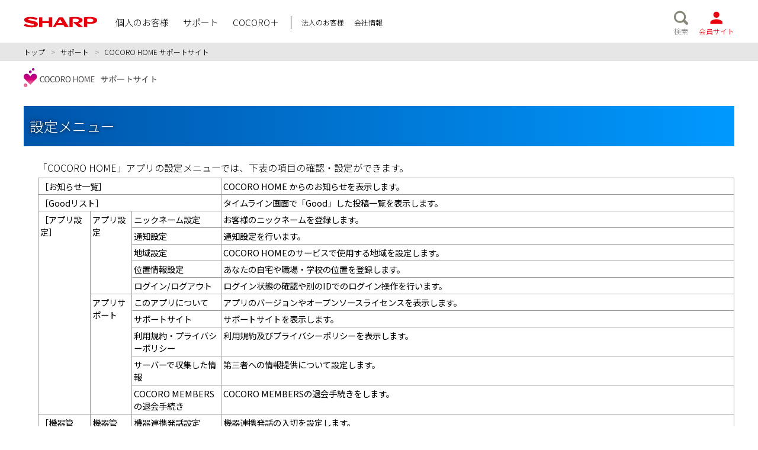

--- FILE ---
content_type: text/html
request_url: https://jp.sharp/support/home/cloud/cocoro_home07.html
body_size: 1710
content:
 <!DOCTYPE HTML PUBLIC "-//W3C//DTD HTML 4.01 Transitional//EN">

<html lang="ja" xml:lang="ja" xmlns="http://www.w3.org/1999/xhtml">
<head>
<meta http-equiv="content-type" content="text/html;charset=utf-8" />
<title>設定メニュー│COCORO HOME サポートサイト│サポート・お問い合わせ：シャープ</title>
<link href="/support/home/cloud/css/style.css" rel="stylesheet" type="text/css" />
<link rel="stylesheet" type="text/css" href="/support/css/share.css">
<meta name="viewport" content="width=device-width, user-scalable=yes, initial-scale=1, maximum-scale=5">
<meta name="format-detection" content="telephone=no">
<link rel="stylesheet" href="/support/products/common/css/bootstrap-reboot.min.css">
<link rel="stylesheet" href="/support/products/common/css/global.css">
<link href="/support/home/cloud/css/style_fix.css" rel="stylesheet" type="text/css" />
<link rel="stylesheet" href="https://use.fontawesome.com/releases/v5.5.0/css/all.css" integrity="sha384-B4dIYHKNBt8Bc12p+WXckhzcICo0wtJAoU8YZTY5qE0Id1GSseTk6S+L3BlXeVIU" crossorigin="anonymous">
<script src="https://ajax.googleapis.com/ajax/libs/jquery/3.3.1/jquery.min.js"></script>

<script type="text/javascript" src="//cs.sharp.co.jp/trouble_check/div/js/gaua01.js"></script>
</head>

<body>
<header id="globalHeader"></header>
<div id="breadcrumb">
<div class="outer-base-width">
<div class="breadcrumb-container base-width">
<div class="breadcrumb-text"><a href="/">トップ</a><span class="breadcrumb-arrow">&gt;</span><a href="/support/">サポート</a><span class="breadcrumb-arrow">&gt;</span>COCORO HOME サポートサイト</div>
</div><!-- /breadcrumb-container -->
</div><!-- /outer-base-width -->
</div><!-- /breadcrumb -->

<div id="globalPageTitle">
<div class="outer-base-width">
<div class="global-page-title-container base-width">
 <h1 class="global-page-title"><a href="/support/home/cloud/cocoro_home.html"><img src="/support/home/cloud/images/logo-cocorohome.svg" alt="COCORO HOME サポートページのトップへ"></a></h1>
</div><!-- /global-page-title-container -->
</div><!-- /outer-base-width -->
</div><!-- /globalPageTitle -->

<div class="cloudContent outer-base-width">
<div class="base-width">

<div class="story"> <a id="x000-anchor" name="x000-anchor" />
  <p class="x00-title">設定メニュー</p>
  <br>
  <div class="textBlock01 mt00">
    <p class="mb05">「COCORO HOME」アプリの設定メニューでは、下表の項目の確認・設定ができます。</p>
    <table class="tableBlock01 mb05">
      <tr>
        <th colspan="3">［お知らせ一覧］</th>
        <td>COCORO HOME からのお知らせを表示します。</td>
      </tr>
      <tr>
        <th colspan="3">［Goodリスト］</th>
        <td>タイムライン画面で「Good」した投稿一覧を表示します。</td>
      </tr>
      <tr>
        <th rowspan="10">［アプリ設定］</th>
        <td rowspan="5">アプリ設定</td>
        <td>ニックネーム設定</td>
        <td>お客様のニックネームを登録します。</td>
      </tr>
      <tr>
        <td>通知設定</td>
        <td>通知設定を行います。</td>
      </tr>
      <tr>
        <td>地域設定</td>
        <td>COCORO HOMEのサービスで使用する地域を設定します。</td>
      </tr>
      <tr>
        <td>位置情報設定</td>
        <td>あなたの自宅や職場・学校の位置を登録します。</td>
      </tr>
      <tr>
        <td>ログイン/ログアウト</td>
        <td>ログイン状態の確認や別のIDでのログイン操作を行います。</td>
      </tr>
      <tr>
        <th rowspan="5">アプリサポート</th>
        <td>このアプリについて</td>
        <td>アプリのバージョンやオープンソースライセンスを表示します。</td>
      </tr>
      <tr>
        <td>サポートサイト</td>
        <td>サポートサイトを表示します。</td>
      </tr>
      <tr>
        <td>利用規約・プライバシーポリシー</td>
        <td>利用規約及びプライバシーポリシーを表示します。</td>
      </tr>
      <tr>
        <td>サーバーで収集した情報</td>
        <td>第三者への情報提供について設定します。</td>
      </tr>
      <tr>
        <td>COCORO MEMBERSの退会手続き</td>
        <td>COCORO MEMBERSの退会手続きをします。</td>
      </tr>
      <tr>
        <th rowspan="5">［機器管理・設定］</th>
        <td rowspan="5">機器管理・設定</td>
        <td>機器連携発話設定</td>
        <td>機器連携発話の入切を設定します。</td>
      </tr>
      <tr>
        <td>機器登録解除</td>
        <td>機器登録の解除を行います。</td>
      </tr>
      <tr>
        <td>まとめて操作一覧</td>
        <td>エアコンの運転開始やテレビの電源オフなど複数の機器の操作を登録します。</td>
      </tr>
      <tr>
        <td>Bluetooth設定</td>
        <td>このアプリに接続可能な機器が端末の近くにあることをBluetooth機能で検索し、機器が見つかるとお知らせする機能のON/OFFを設定します。Bluetooth機能に対応していない機種では利用できません。</td>
      </tr>
      <tr>
        <td>テレビ表示設定</td>
        <td> 機器の状態などをテレビで表示するときに設定します。 <br>
          （対象のテレビをお持ちの場合、そのテレビでCOCORO VISIONアプリを起動すると確認できます。）</td>
      </tr>
    </table>

  </div>
  <p class="contents_back mb40"><span class="link"><a href="/support/home/cloud/cocoro_home06.html">前の項目へ</a></span>｜<span class="link"><a href="/support/home/cloud/cocoro_home.html">トップ画面へ</a></span>｜<span class="link"><a href="/support/home/cloud/cocoro_home08.html">次の項目へ</a></span></p>
</div>
</div>
</div>

<footer id="globalFooter"></footer>
<!-- SCRIPT -->
<script src="/support/products/common/plugin/jquery.allBasics3.js"></script>
<script src="/support/js/sc-common-parts.js"></script>
<script src="/support/products/common/js/global.js"></script>
<!-- /SCRIPT -->
</body>
</html>


--- FILE ---
content_type: text/html
request_url: https://jp.sharp/products/common/include/head-global.html?_=1768640006801
body_size: 353
content:
<!DOCTYPE html>
<html lang="ja">
<head>
<meta charset="utf-8">
<meta name="robots" content="noindex">
<meta name="copyright" content="&copy; SHARP CORPORATION">
</head>
<body>

<article>


<!-- /* スマホナビ・個人のお客様 */ -->
<div class="global-header-navi-accordion" data-accordion="individual">
<a href="/">個人のお客様トップ</a>
<ul>
<li><a href="/lineup/#av">オーディオ・ビジュアル</a></li>
<li><a href="/lineup/#air">空調家電</a></li>
<li><a href="/lineup/#kitchen">キッチン家電</a></li>
<li><a href="/lineup/#ha">生活家電</a></li>
<li><a href="/lineup/#health">ヘルスケア・美容家電</a></li>
<li><a href="/lineup/#phone">スマートフォン・電話機</a></li>
<li><a href="/lineup/#infod">情報機器</a></li>
<li><a href="/lineup/#robot">ロボット</a></li>
<li><a href="/lineup/#energy">エネルギーシステム</a></li>
<li><a href="/lineup/#livingware">生活用品</a></li>
<li><a href="/lineup/">製品・サービス一覧</a></li>
<li><a href="https://cocorostore.jp.sharp/?utm_source=product&utm_medium=referral&utm_campaign=20200421">ココロストア</a></li>
</ul>
</div><!-- /global-header-navi-accordion -->



<!-- /* スマホナビ・最下部 */ -->
<div class="global-header-navi-footer">
<ul class="list-global-header-sns">
<li><a href="https://twitter.com/SHARP_JP" target="_blank"><img src="/index_common/images/icon-x.svg" alt="X" width="1200" height="1227"></a></li>
<li><a href="https://www.facebook.com/SHARP.Japan" target="_blank"><img src="/index_common/images/icon-facebook.svg" alt="Facebook" width="100" height="100"></a></li>
<li><a href="https://www.youtube.com/user/SHARParchive" target="_blank"><img src="/index_common/images/icon-youtube.svg" alt="YouTube" width="100" height="100"></a></li>
<li><a href="https://www.instagram.com/sharp_japan/" target="_blank"><img src="/index_common/images/icon-instagram.svg" alt="Instagram" width="100" height="100"></a></li>
<li><a href="https://line.me/R/ti/p/%40389ewrmw" target="_blank"><img src="/index_common/images/icon-line.svg" alt="LINE" width="100" height="100"></a></li>
</ul>
</div><!-- /global-header-navi-footer -->


</article>

</body>
</html>

--- FILE ---
content_type: text/css
request_url: https://jp.sharp/support/home/cloud/css/style.css
body_size: 4544
content:
a {
	display :inline;
}
p {
	line-height: 120%;
	margin:0.5em;
}
/* システムメンテナンス案内 */
#mainte13 .announceMainte, #server_info13 .announceMainte {
	background: url("/support/images/caution.gif") no-repeat 10px 14px;
	border: solid 2px #ef0000;
	color: #ef0000;
	font-size: inherit;
	margin: 0 0 10px;
	padding: 10px 10px 10px 30px;
}
#mainte13 .announceMainte h3, #server_info13 .announceMainte h3 {
	font-size: 105%;
	font-weight: bold;
	height: auto !important;
	margin: 0 0 0.5em !important;
}
#mainte13 .announceMainte p, #server_info13 .announceMainte p {
	line-height: 1.5;
}
#mainte13 .announceMainte.none, #mainte13 .announceMainte .none, #server_info13 .announceMainte.none, #server_info13 .announceMainte .none {	/* 非表示用 */
	display: none;
}

#mainte16 .announceMainte, #server_info16 .announceMainte {
	background: url("/support/images/caution.gif") no-repeat 10px 14px;
	border: solid 2px #ef0000;
	color: #ef0000;
	font-size: inherit;
	margin: 0 0 10px;
	padding: 10px 10px 10px 30px;
}
#mainte16 .announceMainte h3, #server_info16 .announceMainte h3 {
	font-size: 105%;
	font-weight: bold;
	height: auto !important;
	margin: 0 0 0.5em !important;
}
#mainte16.announceMainte p, #server_info16 .announceMainte p {
	line-height: 1.5;
}
#mainte16 .announceMainte.none, #mainte16 .announceMainte .none, #server_info16 .announceMainte.none, #server_info13 .announceMainte .none {	/* 非表示用 */
	display: none;
}

/*top画面のタイトル*/
.x00-title {
	font-size:150%;
	color:#fff;
	margin:0em;
	padding: 10px;
	line-height: 200%;
	background: linear-gradient(top, #05a, #09f);
	background: -ms-linear-gradient(top, #05a, #09f);
	background: -moz-linear-gradient(top, #05a, #09f);
	background: gradient(linear, left top, right top, from(#05a), to(#09f));
	background: #09f;
	background: -webkit-gradient(linear, left top, right top, from(#05a), to(#09f));
	text-shadow: 0 0 6px #000;
}
ul.noStyleList {
	list-style: none;
}
/*もくじボタンの色*/
ul.navi {
	list-style: none;
}
ul.navi li {
	margin: 0;
	margin-right: -10;
	margin-left: -25;
	padding: 0;
	line-height: 1.5em
}
ul.navi li {
	margin: 0;
	margin-right: -10;
	margin-left: -25;
	padding: 0;
	line-height: 1.5em
}
ul.navi a, ul.navi span.accordionBtn {
	display: block;
	text-indent:0px;
	font-size: 103%;
	background: #8cf;
	padding: 12px 10px;
	width: 90%;
	border-top: solid 1px #ddd;
	border-bottom: solid 1px #333;
	border-left: solid 5px #69f;
	border-right: solid 2px #333;
	cursor: pointer;
}
ul.navi a:hover, ul.navi span.accordionBtn:hover {
	background-color: #69f;
}
ul.navi a:link, ul.navi a:visited {
	text-decoration: none;
	color: #111;
}
ul.navi .hidden {
	display: none;
}
ul.navi li.accordion {
	margin: 0 0 10px 0;
}
ul.navi li.accordion ul li {
	list-style: disc;
	margin: 0;
	line-height: 2;
}
ul.navi .accordion ul li a {
	display: inline;
	border: none;
	padding: 0px;
	background: #fff;
	text-decoration: underline;
	color: #0000EE;
}
ul.navi.setup a {
	width: 100%;
	background: #DDDDDD;
}
ul.navi.setup a:hover {
	background: #BBBBBB;
}
ul.navi.setup li {
	width: 90%;
	margin-bottom: 1.5%;
	padding-bottom: 9%;
	background:url(/support/refrigerator/cloud/setup/images/ico_02.gif) bottom center no-repeat;
	background-size: 5%;
}
ul.navi.setup li:last-child {
	background: none;
	padding-bottom: 0;
}
div.textBlock01 {
	margin: 20px 0 0 2%;
	padding:0;
	line-height: 1.5em;
}
div.textBlock01 p {
	line-height: 1.5;
}
div.textBlock01.mt00 {
	margin-top: 0;
}
div.textBlock01 .btnBlock01 {
}
div.textBlock01 .btnBlock01 a {
	display: block;
	margin-bottom: 20px;
	border-top: 2px dotted #333333;
	border-bottom: 2px dotted #333333;
	max-width: 650px;
	width: 100%;
	padding: 1% 0 1%;
	margin-bottom: 20px;
	text-decoration: none;
}
div.textBlock01 .btnBlock01 span {
	display:block;
}
div.textBlock01 .btnBlock01 .text {
	float: left;
	width: 70%;
}
div.textBlock01 .btnBlock01 .image {
	float: right;
	width: 30%;
}
div.textBlock01 .btnBlock01 .image img {
	width: 100%;
	max-width: 190px;
}
div.textBlock01 .imgBlock01 {
	padding-left: 25px;
}
div.textBlock01 .imgBlock01.wi250 img {
	width: 100%;
	max-width: 250px;
}
div.textBlock01 .imgBlock02 {
	text-align: center;
}
div.textBlock01 .imgBlock02 img {
	width: 100%;
	max-width: 250px;
}
div.textBlock01 .imgBlock03 img {
	width: 100%;
	max-width: 842px;
}
div.textBlock01 .imgBlock04 {
	text-align: center;
}
div.textBlock01 .imgBlock04 img {
	width: 100%;
	max-width: 136px;
}
div.textBlock01 .image01 img {
	width: 100%;
}
div.textBlock01 .listTitle01 {
	margin-bottom: 10px;
}
div.textBlock01 .listTitle02 {
	font-weight: bold;
	margin-bottom: 10px;
}
div.textBlock01 .listImage01 {
	margin-bottom: 20px;
}
div.textBlock01 .indentText01 {
	padding-left: 5em;
	text-indent: -5em;
	margin: 0 0 20px 0;
}
div.textBlock01 .indentText02 {
	padding-left: 1em;
	text-indent: -1em;
}
div.textBlock01 .indentText03 {
	padding-left: 2.5em;
	text-indent: -2.5em;
}
div.textBlock01 .indentText05 {
	padding-left: 1.5em;
	text-indent: -1.5em;
	padding-bottom:1px;
}
div.textBlock01 .descriptionList01 {
	list-style: none;
	margin: 0;
}
div.textBlock01 .descriptionList02 {
	margin: 0 0 0 1.5em;
}
div.textBlock01 .descriptionList03 {
	margin: 0 0 0 1.5em;
	padding-left: 1em;
}
div.textBlock01 .descriptionList04 {
	margin: 0 0 0 0;
}
div.textBlock01 .descriptionList01 li {
	text-indent: -1em;
	padding-left: 1em;
}
div.textBlock01 .descriptionList02 li, div.textBlock01 .descriptionList03 li {
	list-style: disc;
	text-indent: 0em;
	padding-left: 0em;
	margin: 0 !important;
}
div.textBlock01 .descriptionList04 li {
	list-style: none;
	text-indent: -2em;
	padding-left: 2em;
}
div.textBlock01 .listFlow2 {
	margin: 0;
}
div.textBlock01 .listFlow2 li {
	margin: 0 0 30px 0;
	padding-bottom: 30px;
	width: 95%;
	position: relative;
}
div.textBlock01 .listFlow2 li.icon02, div.textBlock01 .listFlow2 li.icon03, div.textBlock01 .listFlow2 li.icon04 {
	margin: 0 0 30px 0;
	padding-bottom: 99px;
	;
}
div.textBlock01 .listFlow2 > li:after {
	content: "";
	position: absolute;
	width: 90%;
	max-width: 220px;
	height: 30px;
	left: 0;
	bottom: 0;
	background:url(/support/refrigerator/cloud/setup/images/ico_01.gif) bottom center no-repeat;
	background-size: 10%;
}
div.textBlock01 .listFlow2.noicon li {
	padding-bottom: 0;
}
div.textBlock01 .listFlow2.noicon > li:after {
	display:none;
}
div.textBlock01 .listFlow2 > li.icon02:after, div.textBlock01 .listFlow2 > li.icon03:after, div.textBlock01 .listFlow2 > li.icon04:after {
	height: 99px;
	max-width: 230px;
	left: -15px;
	bottom: 0;
	background:url(/support/refrigerator/cocoro_kitchen/images/img3_03_02.jpg) bottom center no-repeat;
	background-size: 100%;
}
div.textBlock01 .listFlow2 > li.icon03:after {
	background:url(/support/refrigerator/cocoro_kitchen/images/img3_08_02.jpg) bottom center no-repeat;
	background-size: 100%;
}
div.textBlock01 .listFlow2 > li.icon04:after {
	background:url(/support/refrigerator/cocoro_kitchen/images/img3_08_04.jpg) bottom center no-repeat;
	background-size: 100%;
}
div.textBlock01 .listFlow2 > li.column2:after {
	max-width: 500px;
	background-size: 5%;
}
div.textBlock01 .listFlow2 li:last-child {
	margin: 0 0 0 0;
	padding-bottom: 0;
}
div.textBlock01 .listFlow2 li:last-child:after {
	content: none;
}
div.textBlock01 .appTable01 {
	margin: 0 0 20px 0;
}
div.textBlock01 .appTable01 tr, div.textBlock01 .appTable01 td {
	border: none;
	padding: 0;
}
div.textBlock01 .appTable01 .image {
	width: 58px;
	margin-right: 2%;
}
div.textBlock01 .appTable01 .image img {
	width: 100%;
	max-width: 58px;
}
div.textBlock01 .appTable01 .text {
	vertical-align: bottom;
	padding-left: 10px;
	font-size: 116%;
}
div.textBlock01 .listFlow4 {
	margin: 0;
}
div.textBlock01 .listFlow4 li {
	margin: 0 0 30px 0;
	padding-left: 25px;
	list-style: none;
}
div.textBlock01 .listFlow4 li p.title {
	text-indent: -1em;
}
div.textBlock01 .listFlow2 li img, div.textBlock01 .listFlow4 li img {
	width: 100%;
	max-width: 350px;
}
div.textBlock01 .listFlow2.wi250 li img, div.textBlock01 .listFlow4.wi250 li img {
	max-width: 250px;
	width: 100%;
}
div.textBlock01 p.imageBlock, div.textBlock01 p.imageBlock01, div.textBlock01 p.imageBlock02, div.textBlock01 p.imageBlock03, div.textBlock01 p.imageBlock04, div.textBlock01 p.imageBlock05, div.textBlock01 p.imageBlock06 {
	margin-bottom: 20px;
}
div.textBlock01 p.imageBlock05 {
	text-align: center;
}
div.textBlock01 p.imageBlock img {
	width: 100%;
	max-width: 350px;
}
div.textBlock01 p.imageBlock01 img {
	width: 100%;
	max-width: 450px;
}
div.textBlock01 p.imageBlock02 img {
	width: 100%;
	max-width: 475px;
}
div.textBlock01 p.imageBlock03 img {
	width: 100%;
	max-width: 250px;
}
div.textBlock01 p.imageBlock04 img {
	width: 100%;
	max-width: 472px;
}
div.textBlock01 p.imageBlock05 img {
	width: 100%;
	max-width: 382px;
}
div.textBlock01 p.imageBlock06 img {
	width: 100%;
	max-width: 623px;
}
div.textBlock01 .imageColumn02 .column01 {
	float: left;
	margin-bottom: 10px;
}
div.textBlock01 .inlineBlock01 {
	letter-spacing: -.4em;
	margin-bottom: 5px;
}
div.textBlock01 .inlineBlock01 p {
	display: inline-block;
	letter-spacing: normal;
	margin-right: 10px;
}
div.textBlock01 .inlineBlock01 p img {
	width: 100%;
	max-width: 250px;
	margin-bottom: 10px;
}
div.textBlock01 .linkList01 {
	margin: 0;
	padding-left: 1.5em;
}
div.textBlock01 .linkList01 li {
	list-style: disc;
	margin: 0;
	padding: 0;
}
div.textBlock01 .linkList02 {
	margin: 0;
}
div.textBlock01 .linkList02 li {
	list-style: none;
	margin: 0;
	padding: 0;
}
div.textBlock01 .indentList01 li {
	margin-bottom: 10px;
}
div.textBlock01 .indentList01 li img {
	width:100%;
}
div.textBlock01 .qaBlock01 dl {
	margin: 0 0 0 0;
	padding: 0 0 10px 0;
	border-bottom: 1px solid #999;
}
div.textBlock01 .qaBlock01 dl dt {
	min-height:25px;
	padding:14px 10px 10px 40px;
	background:url("/support/images/ico_q.gif") no-repeat 0 14px;
	font-weight:bold;
	margin: 0 0 10px;
	border-bottom: 1px dotted #999;
}
div.textBlock01 .qaBlock01 dl dd {
	margin: 0 0 0 0;
	min-height:25px;
	padding: 14px 10px 10px 2em;
	background:url("/support/images/ico_a.gif") no-repeat 0 14px;
}
div.textBlock01 .qaBlock01 dl dd p {
	margin: 0 0 5px 0;
}
div.textBlock01 .qaBlock01 dl dd p.image01 {
	margin: 10px 0 5px 0;
	padding-left: 1em;
}
div.textBlock01 .qaBlock01 dl dd p.image01 img {
	max-width: 191px;
	width: 100%;
}
div.textBlock01 .qaBlock01 dl dd .indent {
	padding: 0 0 0 1em;
}
div.textBlock01 .tableBlock01 {
	width: 100%;
	text-align: left;
}
div.textBlock01 .tableBlock01 th {
	font-weight: normal;
}
div.textBlock01 .tableBlock01 th, div.textBlock01 .tableBlock01 tr, div.textBlock01 .tableBlock01 td {
	vertical-align: top;
	padding: 3px;
	border: 1px solid #999;
}
div.textBlock01 .tableBlock02 {
	width: 100%;
	text-align: left;
}
div.textBlock01 .tableBlock02 th {
	font-weight: normal;
	word-break: keep-all;
	width:18%;
}
div.textBlock01 .tableBlock02 th, div.textBlock01 .tableBlock02 tr, div.textBlock01 .tableBlock02 td {
	vertical-align: top;
	padding: 3px;
	border: none;
}
div.textBlock01 .tableBlock04 {
	table-layout: fixed;
	width: 100%;
	text-align: left;
}
div.textBlock01 .tableBlock04 th {
	font-weight: normal;
}
div.textBlock01 .tableBlock04 th, div.textBlock01 .tableBlock04 tr, div.textBlock01 .tableBlock04 td {
	vertical-align: top;
	padding: 3px;
	border: 1px solid #999;
}
.block02 dt {
	width:18%;
	font-size:90% !important;
	float:left;
}
.block02 dt.w12p {
	width:12%;
}
.block02 dd {
	width:70%;
	font-size:90% !important;
	float:left;
}
div.textBlock01 .borderBlock01 {
	border: 2px solid #F00;
	border-radius: 10px;
	padding: 10px;
	width: 90%;
	max-width: 560px;
}
div.textBlock01 .borderBlock02 {
	border: 2px solid #64b0ff;
	border-radius: 10px;
	padding: 10px;
	width: 90%;
	max-width: 520px;
}
div.textBlock01 .borderBlock02 .column2Wrap01 {
}
div.textBlock01 .borderBlock02 .column2Wrap01 .image {
	float: left;
	max-width: 100px;
	width: 13%;
}
div.textBlock01 .borderBlock02 .column2Wrap01 .image img {
	width: 100%;
	max-width: 60px;
}
div.textBlock01 .borderBlock02 .column2Wrap01 .text {
	float: left;
	width: 87%;
}
div.textBlock01 .borderBlock03 {
	border: 2px solid #F00;
	border-radius: 10px;
	padding: 10px;
	width: 90%;
	max-width: 460px;
}
div.textBlock01 .borderBlock04 {
	border: 2px solid #F00;
	border-radius: 10px;
	padding: 10px;
	width: 90%;
	max-width: 580px;
	margin-bottom: 10px;
}
div.textBlock01 .text01 {
	font-weight:bold;
	font-size: 18px;
}
div.textBlock01 .text02 {
	font-weight:bold;
	font-size: 18px;
	text-decoration: underline;
}
div.textBlock01 .text03 {
	font-weight:bold;
	font-size: 18px;
}
div.textBlock01 .column2Wrap .leftImage01 {
	float:left;
	width: 30%;
}
div.textBlock01 .column2Wrap .leftImage01 img {
	width: 100%;
}
div.textBlock01 .column2Wrap .rightText01 {
	float:right;
	width: 70%;
	font-size: 14px;
}
div.textBlock01 .tableContent01 {
	display: table;
}
div.textBlock01 .tableContent01 p {
	display: table-cell;
}
div.textBlock01 .tableContent01 p.middleText01 {
	display: table-cell;
	vertical-align: middle;
}
body {
	margin:10px;
	word-wrap:break-word;
	font-family: sans-serif;
}
.entry-content pre {
	overflow:scroll;
	word-wrap:normal;
}
p {
	margin:0;
}
ul {
	margin:10px 0 0 20px;
	padding:0;
	line-height: 1.5em;
}
ol {
	margin:20px 0 0 30px;
	padding:0;
	line-height: 1.5em;
}
li {;
	margin:0;
	padding:0;
}
.x11-t1 {
	font-size:130%;
	font-weight:bold;
	color:#0099FF;
	line-height:1.2em;
	margin-bottom:10px;
}
.x12-t2 {
	font-size: 130%;
	font-weight: bold;
	color: #FFF;
	margin-top: 30px;
	background-color: #0099FF;
	padding: 5px;
	line-height: 1.3;
}
.x12-t2.bg_gray {
	background-color:#d9d9d9;
	color:#000;
	font-weight:normal;
	font-size:100%;
}
.x12-t200 {
	font-size:130%;
	font-weight:bold;
	color:#FFF;
	margin-top:-10px;
	background-color:#0099FF;
	padding:5px;
	line-height:1em;
}
.x12-t22 {
	font-size:150%;
	font-weight:bold;
	color:#0099FF;
	font-weight:bold
}
.x12-t23 {
	font-size:120%;
	margin-top: 0.5em;
	margin-left: 0.5em;
	color:#0099FF;
}
.x14-t4 {
	font-size:130%;
	font-weight:bold;
	color:#0099FF;
	border-top: solid 1px #0099FF;
	border-bottom:solid 1px #0099FF;
	margin-top:30px;
}
.x14-t42 {
	font-size:150%;
	font-weight:bold;
	color:#666;
}
.x15-t5 {
	font-size:120%;
	font-weight:bold;
	color:#666;
	border-top: dotted 4px #09f;
}
.x15-t5-2 {
	font-size:120%;
	font-weight:bold;
	color:#0099FF;
	margin:20px 0px 0px 0px
}
.x15-t6 {
	font-size:120%;
	font-weight:bold;
	color:#000;
	margin:20px 0px 0px 0px
}
.x19-t9-sp {
	font-size:150%;
	font-weight:bold;
	color:#444444;
	margin-top:30px;
}
.x21-read {
	color:#444444;
}
.x22-read-b {
	font-size:110%;
	font-weight:bold;
}
.x41-operation {
	font-size:110%;
	font-weight:bold;
}
.x41-operation-b {
	font-size:110%;
	font-weight:bold;
}
.x42-operation-s {
	font-size:110%;
	font-weight:bold;
	margin-top:20px;
}
.x48-OSDchoice {
}
.x49-OSDchoice-doornot {
}
.x50-notice-icon {
	font-size:90%;
	font-weight:bold;
	color:#444444;
	margin-top:20px;
}
.x51-notice-icon {
	font-size:90%;
	font-weight:bold;
	color:#444444;
	margin-top:20px;
}
.x51-notice-t6 {
	font-size:90%;
	font-weight:bold;
	color:#000;
}
.x52-notice {
	font-size:90%;
	color:#444444;
}
.x53-notice-b {
	font-size:90%;
	color:#444444;
	font-weight:bold
}
.x52-notice-sub {
	font-size:90%;
	color:#444444;
	padding-left:4em;
}
.x56-notice-dash {
	font-size:90%;
	color:#444444;
}
.x57-notice-com {
	font-size:90%;
	color:#444444;
	margin-left:22px;
	margin-bottom:10px;
}
.x58-notice-com-number {
	font-size:90%;
	color:#444444;
}
.x71-table-header {
}
.x72-table-item-9pt {
	text-align:left;
}
.x73-table-menub {
}
.x73-table-menus {
}
.x74-table-content {
}
.x74-table-nobullet {
}
.x75-table-content2 {
}
.x81-step-number-1 {
	font-size:500%;
	color:#fff;
}
.x82-step-number-2 {
}
.x83-step-number-button {
	text-align: center;
}
.x84-step-number-button {
	text-align: center;
}
.x91-nonble {
}
.x95-index-chap {
	font-size:140%;
	border-top: solid 2px #09f;
	padding: 5px;
	font-weight:bold
}
.x96-index-b {
	font-size:95%;
	margin-left:0.3em;
	margin-right:0.3em;
	margin-bottom:1em;
}
.x97-index-m {
	font-size:95%;
	margin-left: 2em;
	margin-right:0.3em;
	margin-bottom:1em;
}
.x98-index-s {
}
.x98-index-ss {
}
.appendixtext {
	font-size:90%;
}
li.appendixtext {
	padding:0em;
}
.xb-t13sub {
}
.xcaption {
}
.xchapter-t12sub {
}
.xindex-b {
}
.xindex-s {
}
.xinline {
}
.xpartsname {
}
.xpartsname-description {
}
.xpartsname-refer {
}
.plinstruction {
	border-top: solid 2px #888;
	padding: 10px;
	font-weight:bold
}
.xuse-of-usual {
}
span.under {
	font-size:60%;
}
 .x$ID/Index Section Head {
}
.x$ID/Index Title {
}
.x$ID/Index Level 1 {
}
.x$ID/[No paragraph style] {
}
.x$ID/[No paragraph style] {
}
.x$ID/[No paragraph style] {
}
.x$ID/[No paragraph style] .x$ID/[No paragraph style] {
}
.x$ID/[No paragraph style] {
}
.x81-step-number-1 {
}
.x12-t2 {
}
.x$ID/NormalParagraphStyle {
}
.x$ID/[No paragraph style] {
}
.x51-notice-t6 {
}
/*追加*/
.x02-step-anchor {
	margin:3px 0px 3px 43px;
}
.x02-step-anchor-sub {
	margin:3px 0px 3px 43px;
}
.x00-body-nonbull {
	margin-left:22px;
}
.x21-read-10pt {
	margin-top:5px;
	margin-bottom:5px;
}
.x00-anchor {
	margin-left:20px;
}
.x02-step-button-fig {
	margin-left:30px;
}
.x02-step-button-9pt {
	margin-top:5px;
	margin-left:30px;
}
.x02-step-nonum {
	margin-left:30px;
}
.x02-step-nonbull {
	margin-left:30px;
}
.x02-step-nonbull-sub {
	margin-left:50px;
}
.x02-step-anchor img {
	vertical-align: text-top;
}
img {
	vertical-align: baseline;
}
p.x00-2-subbody-nonbull {
	margin-left:25px;
}
p.x00-3-subbody-nonbull {
	margin-left:20px;
}
p.x00-2-subbody {
	margin-left:20px;
}
.x00-body-kome {
	margin-left:18px;
	margin-top:5px;
	margin-bottom:5px;
	text-indent:-18px;
}
.x20-read {
	margin-left:18px;
	margin-top:5px;
	margin-bottom:5px;
	text-indent:-18px;
}
.x04-0-important-title {
	font-size:90%;
	font-weight:bold;
	color:#444444;
	margin-top:20px;
}
.x02-step-fig-title {
	font-size:90%;
	font-weight:bold;
	margin-top:5px;
	margin-left:43px;
}
.x02-step-bull {
	margin-left:23px;
}
.x02-step-bull-9pt {
	margin-left:30px;
}
.x02-2-instep-title {
	font-size:90%;
	color:#444444;
}
.ref-shingol {
	display:none;
}
.ref-shingor {
	display:none;
}
.x71-table-header {
	font-weight:bold;
	text-align:center;
}
.contents_back {
	font-weight: bold;
	margin-top:30px;
}
.contents_back01 {
	font-weight: bold;
	margin-top:40px;
	margin-bottom:40px;
}
p.x00-anchor img {
	width: 285px;
}
p.x02-step-anchor img {
	width: 250px;
}
p.x02-step-anchor-sub img {
	width: 250px;
}
p.x51-notice-icon img {
	width: 82px;
}
img.topbanner {
	max-width: 700px;
	max-height: 57px;
}
img.topbanner2 {
	max-width: 700px;
	max-height: 87px;
}
.substep {
	font-weight:bold;
}
/*コマンド一覧表*/
.x06-table {
	width: 80%;
	border-collapse: collapse;
	background: #fff;
	border-spacing: 10px;
	table-layout: auto;
	font-size:65%;
}
/*表全体*/
table {
	width: 100%;
	border-collapse: collapse;
	background: #fff;
	border-spacing: 10px;
	table-layout: auto;
	font-size:90%;
}
tr {
	border-top:solid 1px #999;
	border-bottom:solid 1px #999;
}
/*セル全体指定*/
td {
	padding: 2px 10px;
	border-collapse: collapse;
	vertical-align: middle;
	border-right: #999 1px solid;
	border-left: #999 1px solid;
}
/*手順番号のセル*/
td.step-l {
	background: #09f;
	border: 5px #fff solid;
	vertical-align: top;
	color: #fff;
}
/*手順文のセル*/
td.step-r {
	background: #aef;
	border: 15px #fff solid;
	vertical-align: top;
}
/*手順文周辺機器（グレー）のセル*/
td.step-r-g {
	border: 5px #09f solid;
	background: #ddd;
	vertical-align: top;
}
/*手順番号 小のセル*/
td.step-s-l {
	vertical-align: top;
}
/*罫線、塗りがないセルの右側*/
td.none {
	padding: 0px;
	vertical-align: top;
}
/*罫線、塗りがないセルの左側（サイズ指定有）*/
td.none-l {
	padding: 0px;
	vertical-align: top;
	width: 10%;
	text-align: center;
}
/*罫線のみあるセルの左側*/
td.white {
	background: #fff;
	border: 5px #09f solid;
}
/*罫線のみあるセルの左側（サイズ指定有）*/
td.white-l {
	background: #fff;
	border: 5px #09f solid;
	width: 20%;
	text-align: center;
}
/*水色のセル*/
td.blue {
	background: #09f;
	border: 5px #09f solid;
	color: #fff;
	text-align: center;
	font-weight: bold
}
td.table00 {
	background: #fff;
	border: 5px #09f solid;
}
th.nobotp {
	border-top-style: hidden !important;
	width:7%;
}
div.img_posi-ab_box {
	position:relative;
}
div.img_posi-ab_box img.img_posi-ab {
	position:absolute;
	top:80%;
	left:60%
}
div.textBlock01 .listFlow2 > li.two-img:after {
	left: 200px;
}
div.two-img_box01, div.two-img_box02, div.two-img_box03, div.two-img_box04 {
	float:left;
}
div.two-img_box02 {
	padding-left:10px;
}
div.two-img_box03 {
	padding-bottom:20px;
}
div.two-img_box04 {
	padding-left:10px;
	padding-bottom:20px;
}
.pb00 {
	padding-bottom: 0px!important;
}
.ml00 {
	margin-left: 0px !important;
}
.spOnly {
	display: none;
}
.pcOnly {
	display: block;
}
.kome_box {
	border:dotted #FF0000 2px;
	max-width:63%;
	padding-left:5px;
}
/* 赤枠BOX */
.boxRed {
	width:90%;
	border:2px solid #EF0000;
	padding:10px;
	margin:15px 10px;
}
.tableBlock03 {
	text-align: left;
	border:none !important;
	width:70%;
}
.tableBlock03 tr {
	border:none !important;
}
.tableBlock03 th {
	width:30%;
	text-align: left;
	font-weight: normal;
	font-size:90% !important;
	vertical-align:top !important;
	border:none !important;
}
.tableBlock03 td {
	border:none !important;
	font-size:90% !important;
}
 @media screen and (max-width:600px) {
div.textBlock01 .btnBlock01 .text {
	float: none;
	width: 100%;
}
div.textBlock01 .btnBlock01 .image {
	float: noen;
	width: 100%;
	text-align: center;
}
div.img_posi-ab_box {
	position:relative;
}
div.img_posi-ab_box img.img_posi-ab {
	position:relative;
	top:100%;
	left:00%
}
div.textBlock01 .listFlow2 > li.two-img:after {
	left: 0;
}
div.two-img_box02, div.two-img_box04 {
	padding-left:0;
}
.spOnly {
	display: block;
}
.spOnly img {
	max-width: 360px!important;
}
.pcOnly {
	display: none;
}
br.spHidden {
	display: none;
}
.block02 dd {
	width:60% !important;
	font-size:90% !important;
	float:left;
}
div.textBlock01 .tableContent01 {
	display: block;
}
div.textBlock01 .tableContent01 p {
	display: block;
}
div.textBlock01 .tableContent01 p.middleText01 {
	display: block;
}
.kome_box {
	border:dotted #FF0000 2px;
	max-width:100%;
	padding-left:5px;
}
.tableBlock03 {
	text-align: left;
	border:none !important;
	width:100%;
}
.tableBlock03 tr {
	border:none !important;
}
.tableBlock03 th {
	width:55%;
	text-align: left;
	font-weight: normal;
	font-size:85% !important;
	vertical-align:top !important;
	border:none !important;
}
.tableBlock03 td {
	width:45%;
	border:none !important;
	font-size:85% !important;
}
}
}
/*共通*/
.mb00 {
	margin-bottom: 0px!important;
}
.mt00 {
	margin-top:0px !important;
}
.pt00 {
	padding-top:0px !important;
}
img.max448 {
	max-width:448px;
}
img.max240 {
	max-width:240px;
}
.max165 {
	max-width:165px!important;
}
.max200 {
	max-width:200px!important;
}
.max220 {
	max-width:220px!important;
}
.max300 {
	max-width:300px!important;
}
.max350 {
	max-width:350px!important;
}
.max400 {
	max-width:400px!important;
}
.fs90 {
	font-size:90% !important;
}
.w_img05_04 {
	max-width:508px!important;
}
.ls_no {
	list-style:none;
}
/* 背景画像『・』 */
.icoDot_c01 {
	padding-left:20px;
	background:url("/support/images/dot_black.gif") no-repeat 8px 10px;
}
/* Youtube css
---------------------------------------------------------*/
.movie-box {
	width: 600px;
	margin: 20px auto 15px;
}
.movie-inner {
	position: relative;
	width: 100%;
	padding-top: 53.4%;
}
.movie-inner .movie-thumb {
	position: absolute;
	top: 0;
	left: 0;
	width: 100%;
	height: 100%;
	cursor: pointer;
	background: url("/support/home/cloud/images/rink.png") no-repeat;
	background-size: contain;
}
.movie-inner .movie-thumb2 {
	position: absolute;
	top: 0;
	left: 0;
	width: 100%;
	height: 100%;
	cursor: pointer;
	background: url("/support/home/cloud/images/rink2.png") no-repeat;
	background-size: contain;
}
.movie-inner iframe {
	position: absolute;
	top: 0;
	left: 0;
	width: 100%;
	height: 100%;
}
 @media screen and (max-width:767px) {
.movie-box {
	width: 100%;
}
}

/* app 
---------------------------------------------------------*/
.app_flex-box {
	margin-top:20px;
	display: flex;	
}

.app_flex-box .app_store {
	width:190px;
	margin-right:20px;
}
.app_flex-box .google {
	max-width:230px;
	margin-top:-10px;
}

 @media screen and (max-width:375px) {
.app_flex-box .app_store {
	margin-right:10px;
}
.app_flex-box .google {
	margin-top:-5px;
}
}

--- FILE ---
content_type: text/css
request_url: https://jp.sharp/support/css/share.css
body_size: 3580
content:
@charset "UTF-8";
/* ----------------------------------------------------
	Float＆TextAlign
---------------------------------------------------- */
.fltLef {
	float:left !important;
}
.fltRig {
	float:right !important;
}
.txtLef {
	text-align:left !important;
}
.txtCen {
	text-align:center !important;
}
.txtRig {
	text-align:right !important;
}

/* ----------------------------------------------------
	TextIndent＆TextNotBreak
---------------------------------------------------- */
.txtIndent {
	padding-left:1.3em;
	text-indent:-1.3em;
}
/* 太字用 */
.txtIndent2 {
	padding-left:1.4em;
	text-indent:-1.4em;
	font-weight:bold;
}
/* ※1～※9用 */
.txtIndent3 {
	padding-left:2.4em;
	text-indent:-2.4em;
}
/* ※01～※99用 */
.txtIndent4 {
	padding-left:2.6em;
	text-indent:-2.6em;
}
/* 全角5文字用 */
.txtIndent5 {
	padding-left:5em;
	text-indent:-5em;
}
/* 全角4文字用 */
.txtIndent6 {
	padding-left:4em;
	text-indent:-4em;
}
/* 改行させない */
.noBreak {
	white-space:nowrap;
}

/* ----------------------------------------------------
	Font＆FontColor
---------------------------------------------------- */
.fntBold {
	font-weight:bold !important;
}
.fntNormal {
	font-weight:normal !important;
}
.fntRed {
	color:#EF0000;
	/*color:#a2090c;*/
}
.fntBlue {
	color:#06F;
}
.fntGray {
	color:#666;
}
.fntBlack {
	color:#000;
}
.fntGreen {
	color:#390;
}
.fntOrange {
	color:#F60;
}
.fntMin {
	font-size:0.9em;
}
.fntMin08 {
	font-size:0.8em;
}
.fntMin06 {
	font-size:0.6em;
}
.fntXsmall{ font-size:x-small; }
.fnt120 { font-size:120%; }

/* ----------------------------------------------------
	VerticalAlign
---------------------------------------------------- */
.vab{
	vertical-align:bottom;
}

.vat{
	vertical-align: top!important;
}
/* ----------------------------------------------------
	LinkText
---------------------------------------------------- */
/* 背景画像『赤→』※リンクテキストにのみ使用 */

.icoLink {
	padding-left:15px;
	background:url("/support/images/ico_link.gif") no-repeat 0 0.4em;
}
.linkAr {
	padding-left:20px;
	background:url("/support/images/arrow_link.gif") no-repeat 4px 6px;
}
.linkAr02 {
	padding-left:20px;
	background: url("/support/images/arrow-red.gif") no-repeat 0 0;
}
.linkBrd a {
	text-decoration:underline;
}
/* ----------------------------------------------------
	Image
---------------------------------------------------- */
/* バックグラウンドの画像を削除 */
.noneBg {
	background:none !important;
}

/* ----------------------------------------------------
	Icon
---------------------------------------------------- */
/* 背景画像『青●』 */
.icoDot {
	padding-left:20px;
	background:url("/support/images/ico_circle_ns.gif") no-repeat 3px 4px;
}
/* 背景画像『・』 */
.icoDot2 {
	padding-left:20px;
	background:url("/support/images/dot_black.gif") no-repeat 6px 6px;
}
/* 背景画像『灰●』 */
.icoDot3 {
	padding-left:20px;
	background:url("/support/images/ico_circle_gray_s.gif") no-repeat 3px 4px;
}
/* 背景画像『赤●』 */
.icoDot4 {
	padding-left:20px;
	background:url("/support/images/ico_circle_red2.gif") no-repeat 3px 4px;
}
/* 背景画像『青■』 */
.icoSq {
	padding-left:20px;
	background:url("/support/images/ico_square_matb.gif") no-repeat 2px 4px;
}
/* 背景画像『赤■』 */
.icoSq2 {
	padding-left:20px;
	background:url("/support/images/ico_square_matr.gif") no-repeat 2px 4px;
}

/* ----------------------------------------------------
	List　※リストの『・』は必ず画像を使用
---------------------------------------------------- */
/* 背景画像『青●』 */
.listDot {
	padding-top:10px;
}
.listDot li {
	padding-left:20px;
	padding-bottom:10px;
	list-style:none;
	background:url("/support/images/ico_circle_ns.gif") no-repeat 3px 0.5em;
}
ol.brackets li {
	padding:0 0 0 2.6em;
	text-indent:-2.6em;
	list-style:none;
	background-image:none;
}
/* 背景画像『・』 */
.listDot2 {
	padding-top:10px;
}
.listDot2 li {
	padding-left:20px;
	padding-bottom:10px;
	list-style:none;
	background:url("/support/images/dot_black.gif") no-repeat 6px 6px;
}
/* 背景画像『灰●』 */
.listDot3 {
	padding-top:10px;
}
.listDot3 li {
	padding-left:20px;
	padding-bottom:10px;
	list-style:none;
	background:url("/support/images/ico_circle_gray_s.gif") no-repeat 3px 4px;
}
/* 背景画像『赤●』 */
.listDot4 {
	padding-top:10px;
}
.listDot4 li {
	padding-left:20px;
	padding-bottom:10px;
	list-style:none;
	background:url("/support/images/ico_circle_red2.gif") no-repeat 3px 4px;
}
/* 背景画像『青■』 */
.listSq {
	padding-top:10px;
}
.listSq li {
	padding-left:20px;
	padding-bottom:10px;
	list-style:none;
	background:url("/support/images/ico_square_matb.gif") no-repeat 2px 4px;
}
/* 背景画像『赤■』 */
.listSq2 {
	padding-top:10px;
}
.listSq2 li {
	padding-left:20px;
	padding-bottom:10px;
	list-style:none;
	background:url("/support/images/ico_square_matr.gif") no-repeat 2px 4px;
}

/* ----------------------------------------------------
	NumberList
---------------------------------------------------- */
/* 背景画像『□1.2.3…』 */
.listFlow {
	padding-top:10px;
}
.listFlow li {
	padding-left:35px;
	padding-bottom:10px;
	list-style:none;
}
.listFlow li li {
	padding-left:20px;
}
.listFlow .no01 { padding-top:2px; background:url("/support/images/ico_n01.gif") no-repeat 0 0; }
.listFlow .no02 { padding-top:2px; background:url("/support/images/ico_n02.gif") no-repeat 0 0; }
.listFlow .no03 { padding-top:2px; background:url("/support/images/ico_n03.gif") no-repeat 0 0; }
.listFlow .no04 { padding-top:2px; background:url("/support/images/ico_n04.gif") no-repeat 0 0; }
.listFlow .no05 { padding-top:2px; background:url("/support/images/ico_n05.gif") no-repeat 0 0; }
.listFlow .no06 { padding-top:2px; background:url("/support/images/ico_n06.gif") no-repeat 0 0; }
.listFlow .no07 { padding-top:2px; background:url("/support/images/ico_n07.gif") no-repeat 0 0; }
.listFlow .no08 { padding-top:2px; background:url("/support/images/ico_n08.gif") no-repeat 0 0; }
.listFlow .no09 { padding-top:2px; background:url("/support/images/ico_n09.gif") no-repeat 0 0; }
.listFlow .no10 { padding-top:2px; background:url("/support/images/ico_n10.gif") no-repeat 0 0; }
.listFlow .no11 { padding-top:2px; background:url("/support/images/ico_n11.gif") no-repeat 0 0; }
.listFlow .no12 { padding-top:2px; background:url("/support/images/ico_n12.gif") no-repeat 0 0; }
.listFlow .no13 { padding-top:2px; background:url("/support/images/ico_n13.gif") no-repeat 0 0; }
.listFlow .no14 { padding-top:2px; background:url("/support/images/ico_n14.gif") no-repeat 0 0; }
.listFlow .no15 { padding-top:2px; background:url("/support/images/ico_n15.gif") no-repeat 0 0; }
.listFlow .no16 { padding-top:2px; background:url("/support/images/ico_n16.gif") no-repeat 0 0; }
.listFlow .no17 { padding-top:2px; background:url("/support/images/ico_n17.gif") no-repeat 0 0; }
.listFlow .no18 { padding-top:2px; background:url("/support/images/ico_n18.gif") no-repeat 0 0; }
.listFlow .no19 { padding-top:2px; background:url("/support/images/ico_n19.gif") no-repeat 0 0; }
.listFlow .no20 { padding-top:2px; background:url("/support/images/ico_n20.gif") no-repeat 0 0; }

/* 背景画像『○1.2.3…』 */
.listFlow2 {
	padding-top:10px;
}
.listFlow2 li {
	padding-left:25px;
	padding-bottom:10px;
	list-style:none;
}
.listFlow2 .no01 { background:url("/support/images/img_no1_black.gif") no-repeat 0 2px; }
.listFlow2 .no02 { background:url("/support/images/img_no2_black.gif") no-repeat 0 2px; }
.listFlow2 .no03 { background:url("/support/images/img_no3_black.gif") no-repeat 0 2px; }
.listFlow2 .no04 { background:url("/support/images/img_no4_black.gif") no-repeat 0 2px; }
.listFlow2 .no05 { background:url("/support/images/img_no5_black.gif") no-repeat 0 2px; }
.listFlow2 .no06 { background:url("/support/images/img_no6_black.gif") no-repeat 0 2px; }
.listFlow2 .no07 { background:url("/support/images/img_no7_black.gif") no-repeat 0 2px; }
.listFlow2 .no08 { background:url("/support/images/img_no8_black.gif") no-repeat 0 2px; }
.listFlow2 .no09 { background:url("/support/images/img_no9_black.gif") no-repeat 0 2px; }
.listFlow2 .no10 { background:url("/support/images/img_no10_black.gif") no-repeat 0 2px; }
.listFlow2 .no11 { background:url("/support/images/img_no11_black.gif") no-repeat 0 2px; }
.listFlow2 .no12 { background:url("/support/images/img_no12_black.gif") no-repeat 0 2px; }
.listFlow2 .no13 { background:url("/support/images/img_no13_black.gif") no-repeat 0 2px; }
.listFlow2 .no14 { background:url("/support/images/img_no14_black.gif") no-repeat 0 2px; }
.listFlow2 .no15 { background:url("/support/images/img_no15_black.gif") no-repeat 0 2px; }
.listFlow2 .no16 { background:url("/support/images/img_no16_black.gif") no-repeat 0 2px; }
.listFlow2 .no17 { background:url("/support/images/img_no17_black.gif") no-repeat 0 2px; }
.listFlow2 .no18 { background:url("/support/images/img_no18_black.gif") no-repeat 0 2px; }
.listFlow2 .no19 { background:url("/support/images/img_no19_black.gif") no-repeat 0 2px; }
.listFlow2 .no20 { background:url("/support/images/img_no20_black.gif") no-repeat 0 2px; }
.listFlow2 .no21 { background:url("/support/images/img_no21_black.gif") no-repeat 0 2px; }
.listFlow2 .no22 { background:url("/support/images/img_no22_black.gif") no-repeat 0 2px; }
.listFlow2 .no23 { background:url("/support/images/img_no23_black.gif") no-repeat 0 2px; }
.listFlow2 .no24 { background:url("/support/images/img_no24_black.gif") no-repeat 0 2px; }
.listFlow2 .no25 { background:url("/support/images/img_no25_black.gif") no-repeat 0 2px; }
.listFlow2 .no26 { background:url("/support/images/img_no26_black.gif") no-repeat 0 2px; }
.listFlow2 .no27 { background:url("/support/images/img_no27_black.gif") no-repeat 0 2px; }
.listFlow2 .no28 { background:url("/support/images/img_no28_black.gif") no-repeat 0 2px; }
.listFlow2 .no29 { background:url("/support/images/img_no29_black.gif") no-repeat 0 2px; }
.listFlow2 .no30 { background:url("/support/images/img_no30_black.gif") no-repeat 0 2px; }

/* 一部、赤○1.2.3...が使用されているとき */
.listFlow2 .no01r { background:url("/support/images/img_no1_red.gif") no-repeat 0 1px; }
.listFlow2 .no02r { background:url("/support/images/img_no2_red.gif") no-repeat 0 1px; }
.listFlow2 .no03r { background:url("/support/images/img_no3_red.gif") no-repeat 0 1px; }
.listFlow2 .no04r { background:url("/support/images/img_no4_red.gif") no-repeat 0 1px; }
.listFlow2 .no05r { background:url("/support/images/img_no5_red.gif") no-repeat 0 1px; }
.listFlow2 .no06r { background:url("/support/images/img_no6_red.gif") no-repeat 0 1px; }
.listFlow2 .no07r { background:url("/support/images/img_no7_red.gif") no-repeat 0 1px; }
.listFlow2 .no08r { background:url("/support/images/img_no8_red.gif") no-repeat 0 1px; }
.listFlow2 .no09r { background:url("/support/images/img_no9_red.gif") no-repeat 0 1px; }
.listFlow2 .no10r { background:url("/support/images/img_no10_red.gif") no-repeat 0 1px; }
.listFlow2 .no11r { background:url("/support/images/img_no11_red.gif") no-repeat 0 1px; }
.listFlow2 .no12r { background:url("/support/images/img_no12_red.gif") no-repeat 0 1px; }
.listFlow2 .no13r { background:url("/support/images/img_no13_red.gif") no-repeat 0 1px; }
.listFlow2 .no14r { background:url("/support/images/img_no14_red.gif") no-repeat 0 1px; }
.listFlow2 .no15r { background:url("/support/images/img_no15_red.gif") no-repeat 0 1px; }
.listFlow2 .no16r { background:url("/support/images/img_no16_red.gif") no-repeat 0 1px; }
.listFlow2 .no17r { background:url("/support/images/img_no17_red.gif") no-repeat 0 1px; }
.listFlow2 .no18r { background:url("/support/images/img_no18_red.gif") no-repeat 0 1px; }
.listFlow2 .no19r { background:url("/support/images/img_no19_red.gif") no-repeat 0 1px; }
.listFlow2 .no20r { background:url("/support/images/img_no20_red.gif") no-repeat 0 1px; }
.listFlow2 .no21r { background:url("/support/images/img_no21_red.gif") no-repeat 0 1px; }
.listFlow2 .no22r { background:url("/support/images/img_no22_red.gif") no-repeat 0 1px; }
.listFlow2 .no23r { background:url("/support/images/img_no23_red.gif") no-repeat 0 1px; }
.listFlow2 .no24r { background:url("/support/images/img_no24_red.gif") no-repeat 0 1px; }
.listFlow2 .no25r { background:url("/support/images/img_no25_red.gif") no-repeat 0 1px; }
.listFlow2 .no26r { background:url("/support/images/img_no26_red.gif") no-repeat 0 1px; }
.listFlow2 .no27r { background:url("/support/images/img_no27_red.gif") no-repeat 0 1px; }
.listFlow2 .no28r { background:url("/support/images/img_no28_red.gif") no-repeat 0 1px; }
.listFlow2 .no29r { background:url("/support/images/img_no29_red.gif") no-repeat 0 1px; }
.listFlow2 .no30r { background:url("/support/images/img_no30_red.gif") no-repeat 0 1px; }
/* テキスト『1.2.3…』 */
.listFlow3 {
	margin-left:20px;
	padding-top:10px;
}
.listFlow3 li {
	padding-bottom:10px;
	padding-left:0 !important;
	background:none !important;
	list-style-type:decimal !important;
}
/* 全部、赤背景画像『○1.2.3…』 */
.listFlowR {
	padding-top:10px;
}
.listFlowR li {
	padding-left:25px;
	padding-bottom:10px;
	list-style:none;
	color:#a2090c;
}
.listFlowR .no01 { background:url("/support/images/img_no1_red.gif") no-repeat 0 1px; }
.listFlowR .no02 { background:url("/support/images/img_no2_red.gif") no-repeat 0 1px; }
.listFlowR .no03 { background:url("/support/images/img_no3_red.gif") no-repeat 0 1px; }
.listFlowR .no04 { background:url("/support/images/img_no4_red.gif") no-repeat 0 1px; }
.listFlowR .no05 { background:url("/support/images/img_no5_red.gif") no-repeat 0 1px; }
.listFlowR .no06 { background:url("/support/images/img_no6_red.gif") no-repeat 0 1px; }
.listFlowR .no07 { background:url("/support/images/img_no7_red.gif") no-repeat 0 1px; }
.listFlowR .no08 { background:url("/support/images/img_no8_red.gif") no-repeat 0 1px; }
.listFlowR .no09 { background:url("/support/images/img_no9_red.gif") no-repeat 0 1px; }
.listFlowR .no10 { background:url("/support/images/img_no10_red.gif") no-repeat 0 1px; }
.listFlowR .no11 { background:url("/support/images/img_no11_red.gif") no-repeat 0 1px; }
.listFlowR .no12 { background:url("/support/images/img_no12_red.gif") no-repeat 0 1px; }
.listFlowR .no13 { background:url("/support/images/img_no13_red.gif") no-repeat 0 1px; }
.listFlowR .no14 { background:url("/support/images/img_no14_red.gif") no-repeat 0 1px; }
.listFlowR .no15 { background:url("/support/images/img_no15_red.gif") no-repeat 0 1px; }
.listFlowR .no16 { background:url("/support/images/img_no16_red.gif") no-repeat 0 1px; }
.listFlowR .no17 { background:url("/support/images/img_no17_red.gif") no-repeat 0 1px; }
.listFlowR .no18 { background:url("/support/images/img_no18_red.gif") no-repeat 0 1px; }
.listFlowR .no19 { background:url("/support/images/img_no19_red.gif") no-repeat 0 1px; }
.listFlowR .no20 { background:url("/support/images/img_no20_red.gif") no-repeat 0 1px; }
/* 背景画像『□3-1.3-2.3-3…』 */
.listFlowDiv {
	padding-top:10px;
}
.listFlowDiv li {
	padding-left:50px !important;
	padding-bottom:10px;
	list-style:none;
}
.listFlowDiv li li {
	padding-left:20px !important;
}
.listFlowDiv .no03_1 { background:url("/support/images/ico_n03_1.gif") no-repeat 0 0; }
.listFlowDiv .no03_2 { background:url("/support/images/ico_n03_2.gif") no-repeat 0 0; }
.listFlowDiv .no03_3 { background:url("/support/images/ico_n03_3.gif") no-repeat 0 0; }
.listFlowDiv .no03_4 { background:url("/support/images/ico_n03_4.gif") no-repeat 0 0; }
.listFlowDiv .no03_5 { background:url("/support/images/ico_n03_5.gif") no-repeat 0 0; }
.listFlowDiv .no03_6 { background:url("/support/images/ico_n03_6.gif") no-repeat 0 0; }
.listFlowDiv .no03_7 { background:url("/support/images/ico_n03_7.gif") no-repeat 0 0; }
.listFlowDiv .no03_8 { background:url("/support/images/ico_n03_8.gif") no-repeat 0 0; }

/* ----------------------------------------------------
	Button
---------------------------------------------------- */
.grayBtn {
	width: 383px;
	margin: 10px auto 0 auto;
	background: url("/support/images/btn_dl02.gif") no-repeat 0 0;
}
.grayBtn a {
	display: block;
	height: 20px;
	padding: 11px 0 9px 0;
	color: #000;
	text-align:center;
}
.grayBtn a:hover {
	color: #FF6633;
}
/* ----------------------------------------------------
	Width
---------------------------------------------------- */
.w20  { width:20px !important; }
.w50  { width:50px !important; }
.w80  { width:80px !important; }
.w90  { width:90px !important; }
.w100 { width:100px !important; }
.w110 { width:110px !important; }
.w120 { width:120px !important; }
.w130 { width:130px !important; }
.w140 { width:140px !important; }
.w150 { width:150px !important; }
.w160 { width:160px !important; }
.w170 { width:170px !important; }
.w180 { width:180px !important; }
.w190 { width:190px !important; }
.w200 { width:200px !important; }
.w210 { width:210px !important; }
.w220 { width:220px !important; }
.w230 { width:230px !important; }
.w240 { width:240px !important; }
.w250 { width:250px !important; }
.w280 { width:280px !important; }
.w300 { width:300px !important; }
.w310 { width:310px !important; }
.w320 { width:320px !important; }
.w330 { width:330px !important; }
.w340 { width:340px !important; }
.w350 { width:350px !important; }
.w380 { width:380px !important; }
.w400 { width:400px !important; }
.w420 { width:420px !important; }
.w450 { width:450px !important; }
.w460 { width:460px !important; }
.w480 { width:480px !important; }
.w500 { width:500px !important; }
.w510 { width:510px !important; }
.w520 { width:520px !important; }
.w530 { width:530px !important; }
.w540 { width:540px !important; }
.w550 { width:550px !important; }
.w580 { width:580px !important; }
.w600 { width:600px !important; }
.w610 { width:610px !important; }
.w620 { width:620px !important; }
.w630 { width:630px !important; }
.w650 { width:650px !important; }
.w680 { width:680px !important; }
.w700 { width:700px !important; }
.w710 { width:710px !important; }
.w750 { width:750px !important; }
.w800 { width:800px !important; }
.w850 { width:850px !important; }

/* ----------------------------------------------------
	Margin＆Padding
---------------------------------------------------- */
/* margin */
.m05 { margin: 5px; }
.m10 { margin: 10px; }
.m15 { margin: 15px; }
.m20 { margin: 20px; }
.m25 { margin: 25px; }
.m30 { margin: 30px; }
.m35 { margin: 35px; }
.m40 { margin: 40px; }
.m45 { margin: 45px; }
.m50 { margin: 50px; }
/* margin-top */
.mt05 { margin-top: 5px; }
.mt10 { margin-top: 10px; }
.mt15 { margin-top: 15px; }
.mt20 { margin-top: 20px; }
.mt25 { margin-top: 25px; }
.mt30 { margin-top: 30px; }
.mt35 { margin-top: 35px; }
.mt40 { margin-top: 40px; }
.mt45 { margin-top: 45px; }
.mt50 { margin-top: 50px; }
.mt60 { margin-top: 60px; }
.mt70 { margin-top: 70px; }
.mt80 { margin-top: 80px; }
.mt90 { margin-top: 90px; }
.mt100 { margin-top: 100px; }
.mt110 { margin-top: 110px; }
.mt120 { margin-top: 120px; }
.mt130 { margin-top: 130px; }
.mt140 { margin-top: 140px; }
.mt150 { margin-top: 150px; }
/* margin-right */
.mr05 { margin-right: 5px !important; }
.mr10 { margin-right: 10px !important; }
.mr15 { margin-right: 15px !important; }
.mr20 { margin-right: 20px !important; }
.mr25 { margin-right: 25px !important; }
.mr30 { margin-right: 30px !important; }
.mr35 { margin-right: 35px !important; }
.mr40 { margin-right: 40px !important; }
.mr45 { margin-right: 45px !important; }
.mr50 { margin-right: 50px !important; }
.mr55 { margin-right: 55px !important; }
.mr60 { margin-right: 60px !important; }
.mr65 { margin-right: 65px !important; }
.mr70 { margin-right: 70px !important; }
.mr75 { margin-right: 75px !important; }
.mr80 { margin-right: 80px !important; }
.mr85 { margin-right: 85px !important; }
.mr90 { margin-right: 90px !important; }
.mr95 { margin-right: 95px !important; }
.mr100 { margin-right: 100px !important; }
.mr105 { margin-right: 105px !important; }
.mr110 { margin-right: 110px !important; }
.mr115 { margin-right: 115px !important; }
.mr120 { margin-right: 120px !important; }
.mr125 { margin-right: 125px !important; }
.mr130 { margin-right: 130px !important; }
.mr135 { margin-right: 135px !important; }
.mr140 { margin-right: 140px !important; }
.mr145 { margin-right: 145px !important; }
.mr150 { margin-right: 150px !important; }
.mr200 { margin-right: 200px !important; }
.mr250 { margin-right: 250px !important; }
/* margin-bottom */
.mb05 { margin-bottom: 5px !important; }
.mb10 { margin-bottom: 10px !important; }
.mb15 { margin-bottom: 15px !important; }
.mb20 { margin-bottom: 20px !important; }
.mb25 { margin-bottom: 25px !important; }
.mb30 { margin-bottom: 30px !important; }
.mb35 { margin-bottom: 35px !important; }
.mb40 { margin-bottom: 40px !important; }
.mb45 { margin-bottom: 45px !important; }
.mb50 { margin-bottom: 50px !important; }
/* margin-left */
.ml05 { margin-left: 5px !important; }
.ml10 { margin-left: 10px !important; }
.ml15 { margin-left: 15px !important; }
.ml20 { margin-left: 20px !important; }
.ml25 { margin-left: 25px !important; }
.ml30 { margin-left: 30px !important; }
.ml35 { margin-left: 35px !important; }
.ml40 { margin-left: 40px !important; }
.ml45 { margin-left: 45px !important; }
.ml50 { margin-left: 50px !important; }
.ml55 { margin-left: 55px !important; }
.ml60 { margin-left: 60px !important; }
.ml65 { margin-left: 65px !important; }
.ml70 { margin-left: 70px !important; }
.ml75 { margin-left: 75px !important; }
.ml80 { margin-left: 80px !important; }
.ml85 { margin-left: 85px !important; }
.ml90 { margin-left: 90px !important; }
.ml95 { margin-left: 95px !important; }
.ml100 { margin-left: 100px !important; }
.ml105 { margin-left: 105px !important; }
.ml110 { margin-left: 110px !important; }
.ml115 { margin-left: 115px !important; }
.ml120 { margin-left: 120px !important; }
.ml125 { margin-left: 125px !important; }
.ml130 { margin-left: 130px !important; }
.ml135 { margin-left: 135px !important; }
.ml140 { margin-left: 140px !important; }
.ml145 { margin-left: 145px !important; }
.ml150 { margin-left: 150px !important; }
.ml200 { margin-left: 200px !important; }
/* padding */
.p05 { padding: 5px; }
.p10 { padding: 10px; }
.p15 { padding: 15px; }
.p20 { padding: 20px; }
.p25 { padding: 25px; }
.p30 { padding: 30px; }
.p35 { padding: 35px; }
.p40 { padding: 40px; }
.p45 { padding: 45px; }
.p50 { padding: 50px; }
/* padding-top */
.pt05 { padding-top: 5px; }
.pt10 { padding-top: 10px; }
.pt15 { padding-top: 15px; }
.pt20 { padding-top: 20px; }
.pt25 { padding-top: 25px; }
.pt30 { padding-top: 30px; }
.pt35 { padding-top: 35px; }
.pt40 { padding-top: 40px; }
.pt45 { padding-top: 45px; }
.pt50 { padding-top: 50px; }
.pt60 { padding-top: 60px; }
.pt80 { padding-top: 80px; }
.pt100 { padding-top: 100px; }
/* padding-right */
.pr05 { padding-right: 5px; }
.pr10 { padding-right: 10px; }
.pr15 { padding-right: 15px; }
.pr20 { padding-right: 20px; }
.pr25 { padding-right: 25px; }
.pr30 { padding-right: 30px; }
.pr35 { padding-right: 35px; }
.pr40 { padding-right: 40px; }
.pr45 { padding-right: 45px; }
.pr50 { padding-right: 50px; }
.pr55 { padding-right: 55px; }
.pr60 { padding-right: 60px; }
.pr65 { padding-right: 65px; }
.pr70 { padding-right: 70px; }
.pr75 { padding-right: 75px; }
.pr80 { padding-right: 80px; }
.pr85 { padding-right: 85px; }
.pr90 { padding-right: 90px; }
.pr95 { padding-right: 95px; }
.pr100 { padding-right: 100px; }
.pr105 { padding-right: 105px; }
.pr110 { padding-right: 110px; }
.pr115 { padding-right: 115px; }
.pr120 { padding-right: 120px; }
.pr125 { padding-right: 125px; }
.pr130 { padding-right: 130px; }
.pr135 { padding-right: 135px; }
.pr140 { padding-right: 140px; }
.pr145 { padding-right: 145px; }
.pr150 { padding-right: 150px; }
/* padding-bottom */
.pb05 { padding-bottom: 5px; }
.pb10 { padding-bottom: 10px; }
.pb15 { padding-bottom: 15px; }
.pb20 { padding-bottom: 20px; }
.pb25 { padding-bottom: 25px; }
.pb30 { padding-bottom: 30px; }
.pb35 { padding-bottom: 35px; }
.pb40 { padding-bottom: 40px; }
.pb45 { padding-bottom: 45px; }
.pb50 { padding-bottom: 50px; }
.pb55 { padding-bottom: 55px; }
.pb60 { padding-bottom: 60px; }
.pb65 { padding-bottom: 65px; }
.pb70 { padding-bottom: 70px; }
.pb75 { padding-bottom: 75px; }
.pb80 { padding-bottom: 80px; }
.pb85 { padding-bottom: 85px; }
.pb90 { padding-bottom: 90px; }
.pb95 { padding-bottom: 95px; }
.pb100 { padding-bottom: 100px; }
.pb105 { padding-bottom: 105px; }
.pb110 { padding-bottom: 110px; }
.pb115 { padding-bottom: 115px; }
.pb120 { padding-bottom: 120px; }
.pb125 { padding-bottom: 125px; }
.pb130 { padding-bottom: 130px; }
.pb135 { padding-bottom: 135px; }
.pb140 { padding-bottom: 140px; }
.pb145 { padding-bottom: 145px; }
.pb150 { padding-bottom: 150px; }
.pb160 { padding-bottom: 160px; }
.pb170 { padding-bottom: 170px; }
.pb180 { padding-bottom: 180px; }
.pb190 { padding-bottom: 190px; }
.pb200 { padding-bottom: 200px; }
/* padding-left */
.pl05 { padding-left: 5px; }
.pl10 { padding-left: 10px; }
.pl15 { padding-left: 15px; }
.pl20 { padding-left: 20px; }
.pl25 { padding-left: 25px; }
.pl30 { padding-left: 30px; }
.pl35 { padding-left: 35px; }
.pl40 { padding-left: 40px; }
.pl45 { padding-left: 45px; }
.pl50 { padding-left: 50px; }
.pl55 { padding-left: 55px; }
.pl60 { padding-left: 60px; }
.pl65 { padding-left: 65px; }
.pl70 { padding-left: 70px; }
.pl75 { padding-left: 75px; }
.pl80 { padding-left: 80px; }
.pl85 { padding-left: 85px; }
.pl90 { padding-left: 90px; }
.pl95 { padding-left: 95px; }
.pl100 { padding-left: 100px; }
.pl105 { padding-left: 105px; }
.pl110 { padding-left: 110px; }
.pl115 { padding-left: 115px; }
.pl120 { padding-left: 120px; }
.pl125 { padding-left: 125px; }
.pl130 { padding-left: 130px; }
.pl135 { padding-left: 135px; }
.pl140 { padding-left: 140px; }
.pl145 { padding-left: 145px; }
.pl150 { padding-left: 150px; }
.pl180 { padding-left: 180px; }
/* padding-left＆right */
.plr05 { padding-right:5px; padding-left:5px; }
.plr10 { padding-right:10px; padding-left:10px; }
.plr15 { padding-right:15px; padding-left:15px; }
.plr20 { padding-right:20px; padding-left:20px; }
.plr25 { padding-right:25px; padding-left:25px; }
.plr30 { padding-right:30px; padding-left:30px; }
.plr35 { padding-right:35px; padding-left:35px; }
.plr40 { padding-right:40px; padding-left:40px; }
.plr45 { padding-right:45px; padding-left:45px; }
.plr50 { padding-right:50px; padding-left:50px; }
/* padding-top＆bottom */
.ptb05 { padding-top:5px; padding-bottom:5px; }
.ptb10 { padding-top:10px; padding-bottom:10px; }
.ptb15 { padding-top:15px; padding-bottom:15px; }
.ptb20 { padding-top:20px; padding-bottom:20px; }
.ptb25 { padding-top:25px; padding-bottom:25px; }
.ptb30 { padding-top:30px; padding-bottom:30px; }
.ptb35 { padding-top:35px; padding-bottom:35px; }
.ptb40 { padding-top:40px; padding-bottom:40px; }
.ptb45 { padding-top:45px; padding-bottom:45px; }
.ptb50 { padding-top:50px; padding-bottom:50px; }

/* ----------------------------------------------------
	Clear＆ClearFix
---------------------------------------------------- */
/* clear */
.clr {
	clear: both;
}
/* clearfix */
.clrFix:after {
	content: ".";
	display: block;
	height: 0;
	clear: both;
	visibility: hidden;
	height: 0.1px;
	font-size: 0.1em;
	line-height: 0;
}
*html .clrFix {
	height: 1%;
}
.clrFix {
	zoom: 100%;
	min-height: 1%;
}

--- FILE ---
content_type: text/css
request_url: https://jp.sharp/support/home/cloud/css/style_fix.css
body_size: 142
content:
.cloudContent{
	margin-top: 20px;
}
.cloudContent a {
	color: #0000ee;
	text-decoration: underline;
}
.cloudContent ul {
	list-style-type: disc;
	margin: 10px 0 0 20px;
}
.cloudContent strong{
	font-weight: bold;
}
.cloudContent dt{
	font-weight: normal;
}
.cloudContent ol.styleN, 
.cloudContent ul.styleN{
	list-style: none;
}

/* お知らせ */
.announcered {
	border: #ef000e 1px solid;
	padding: 10px 15px;
	margin-top: 15px;
}
.announcered .title {
	color: #ef000e;
	font-weight: bold;
	margin-bottom: 5px;
}
.announcered .text01 {
	font-size: 1.5rem;
}


/* general */
.maxImg img {
	max-width: 100%!important;
	width: auto!important;
}
@media only screen and (max-width: 767px) {
	.maxImg img {
		width: 100% !important;
		height: auto!important;
	}
	.autoImg img {
		width: auto!important;
	}
}

/* 背景画像『○1.2.3…』 */
.listFlow2 .no01 {background: url("/support/images/img_no1_black.gif") no-repeat 0 5px;}
.listFlow2 .no02 { background:url("/support/images/img_no2_black.gif") no-repeat 0 5px; }
.listFlow2 .no03 { background:url("/support/images/img_no3_black.gif") no-repeat 0 5px; }
.listFlow2 .no04 { background:url("/support/images/img_no4_black.gif") no-repeat 0 5px; }
.listFlow2 .no05 { background:url("/support/images/img_no5_black.gif") no-repeat 0 5px; }
.listFlow2 .no06 { background:url("/support/images/img_no6_black.gif") no-repeat 0 5px; }
.listFlow2 .no07 { background:url("/support/images/img_no7_black.gif") no-repeat 0 5px; }
.listFlow2 .no08 { background:url("/support/images/img_no8_black.gif") no-repeat 0 5px; }
.listFlow2 .no09 { background:url("/support/images/img_no9_black.gif") no-repeat 0 5px; }
.listFlow2 .no10 { background:url("/support/images/img_no10_black.gif") no-repeat 0 5px; }
.listFlow2 .no11 { background:url("/support/images/img_no11_black.gif") no-repeat 0 5px; }
.listFlow2 .no12 { background:url("/support/images/img_no12_black.gif") no-repeat 0 5px; }
.listFlow2 .no13 { background:url("/support/images/img_no13_black.gif") no-repeat 0 5px; }
.listFlow2 .no14 { background:url("/support/images/img_no14_black.gif") no-repeat 0 5px; }
.listFlow2 .no15 { background:url("/support/images/img_no15_black.gif") no-repeat 0 5px; }
.listFlow2 .no16 { background:url("/support/images/img_no16_black.gif") no-repeat 0 5px; }
.listFlow2 .no17 { background:url("/support/images/img_no17_black.gif") no-repeat 0 5px; }
.listFlow2 .no18 { background:url("/support/images/img_no18_black.gif") no-repeat 0 5px; }
.listFlow2 .no19 { background:url("/support/images/img_no19_black.gif") no-repeat 0 5px; }
.listFlow2 .no20 { background:url("/support/images/img_no20_black.gif") no-repeat 0 5px; }
.listFlow2 .no21 { background:url("/support/images/img_no21_black.gif") no-repeat 0 5px; }
.listFlow2 .no22 { background:url("/support/images/img_no22_black.gif") no-repeat 0 5px; }
.listFlow2 .no23 { background:url("/support/images/img_no23_black.gif") no-repeat 0 5px; }
.listFlow2 .no24 { background:url("/support/images/img_no24_black.gif") no-repeat 0 5px; }
.listFlow2 .no25 { background:url("/support/images/img_no25_black.gif") no-repeat 0 5px; }
.listFlow2 .no26 { background:url("/support/images/img_no26_black.gif") no-repeat 0 5px; }
.listFlow2 .no27 { background:url("/support/images/img_no27_black.gif") no-repeat 0 5px; }
.listFlow2 .no28 { background:url("/support/images/img_no28_black.gif") no-repeat 0 5px; }
.listFlow2 .no29 { background:url("/support/images/img_no29_black.gif") no-repeat 0 5px; }
.listFlow2 .no30 { background:url("/support/images/img_no30_black.gif") no-repeat 0 5px; }


--- FILE ---
content_type: text/javascript
request_url: https://jp.sharp/support/products/common/js/global.js
body_size: 1196
content:
;(function($) {
	// ブレイクポイント設定
	var isSp = '(max-width: 767px)';

	/* 共通ファイルパス設定 */
	var globalHeaderPath =  '/products/common/include/head-global.html'; // グローバルヘッダーファイルパス

	/*
	 * DOMロード時処理
	 */
	$(function() {

		/*
		 * ローカル変数定義
		 */
		var globalHeader = $('#globalHeader .global-header-container');
		var globalHeaderNaviContainer = $('#globalHeaderNaviContainer');

		var globalHeaderNaviWrapper = $('.global-header-navi-wrapper');
		if(!globalHeaderNaviWrapper.length){
			globalHeaderNaviWrapper = $('#globalHeaderNaviContainer ul.list-global-header-navi')
		}

		var globalHeaderNaviSearch = $('#globalHeaderNaviContainer .global-search-form');
		var globalHeaderNaviMenu = $('#globalHeaderMenuBtn .btn-menu');
		var globalHeaderNaviClose = $('#globalHeaderMenuBtn .btn-close');
		var globalSearchBarContainer = $('#globalSearchBar');
		var globalSearchBtn = $('#globalHeaderSearchBtn');

		var globalHeaderAccordionBtn = $('#globalHeaderNaviContainer a[data-accordion-target]');
		var globalHeaderAccordion = null;

		/*
		 * 関数定義
		 */
		// グローバルナビメニュー
		function globalHeaderNaviOpen(open, scrollPrevent, time) {
			open = open ? true : false;
			time = !isNaN(time) ? time : 400;
			if(open) {
				globalHeaderNaviContainer.stop().fadeIn(time);
				settingNaviContainer();
				if(scrollPrevent) {
					// グローバルナビメニューが出ている間はページスクロールしない
					$('html').removeClass('scroll-prevent').addClass('scroll-prevent');
				}
				globalHeaderNaviMenu.fadeOut(time);
				globalHeaderNaviClose.fadeIn(time);
			} else {
				globalHeaderNaviContainer.css('height','');
				globalHeaderNaviContainer.stop().fadeOut(time);
				if(scrollPrevent) {
				// ページスクロールOFF解除
					$('html').removeClass('scroll-prevent');
				}
				globalHeaderNaviClose.fadeOut(time);
				globalHeaderNaviMenu.fadeIn(time);
			}
		}

		// グローバルナビアコーディオン
		function globalHeaderAccordionOpen(self, time) {
			var open = self ? !self.hasClass('accordion-open') : false;
			time = !isNaN(time) ? time : 400;

			globalHeaderAccordionBtn.removeClass('accordion-open');
			globalHeaderAccordion.stop().slideUp(time);

			if(open) {
				var target = self.data('accordion-target');
				self.addClass('accordion-open');
				globalHeaderAccordion.filter('[data-accordion="'+ target +'"]').stop().slideDown(time, settingNaviContainer);
			}
		}

		// ナビゲーションコンテナの高さ調整
		function settingNaviContainer() {
			// 画面よりグローバルナビメニューの高さが高い場合スクロールする
			var windowH = $(window).height();
			var gNavH = globalHeaderNaviWrapper.outerHeight();
			var headerH = globalHeader.outerHeight();
			var gNavHSearch = globalHeaderNaviSearch.outerHeight();
			if(windowH < headerH + gNavHSearch + gNavH){
				globalHeaderNaviContainer.css('height', windowH - headerH  + 'px');
			} else {
				globalHeaderNaviContainer.css('height','');
			}
		}

		/*
		 * 初期化
		 */
		function init() {
			// イベントOFF
			globalHeaderNaviMenu.off('click.globalHeaderNaviSp');
			globalHeaderNaviClose.off('click.globalHeaderNaviSp');
			globalHeaderNaviContainer.off('click.globalHeaderNaviSp');
			globalHeaderNaviSearch.off('click.globalHeaderNaviSp');
			globalHeaderAccordionBtn.off('click.globalHeaderNaviSp');

			if (window.matchMedia(isSp).matches) {
				// スマートフォン
				globalSearchBarContainer.fadeOut();
				globalHeaderNaviOpen(false, true, 0);

				// グローバルナビメニューボタンクリック
				globalHeaderNaviMenu.on("click.globalHeaderNaviSp",function(){
					globalHeaderNaviOpen(true, true);
				});

				// グローバルナビクローズボタンクリック
				globalHeaderNaviClose.on("click.globalHeaderNaviSp",function(){
					globalHeaderNaviOpen(false, true);
				});

				// グローバルナビコンテナークリック
				globalHeaderNaviContainer.on("click.globalHeaderNaviSp",function(){
					globalHeaderNaviOpen(false, true);
				});

				// グローバルナビクリック時、コンテナーにクリックイベントを伝搬させない
				globalHeaderNaviSearch.on("click.globalHeaderNaviSp",function(e){
					e.stopPropagation();
				});

				// グローバルアコーディオンボタンクリック
				globalHeaderAccordionBtn.on("click.globalHeaderNaviSp",function(){
					globalHeaderAccordionOpen($(this));
					return false;
				});
			} else {
				// PC＆タブレット
				globalHeaderNaviOpen(true, false);
				globalHeaderAccordionOpen(false, 0);
			}
		}

		/*
		 * セットアップ
		 */
		function setup() {
			// マウスオーバー
			var hoverTarget = '.hover a, a.hover, .hover-fade a, a.hover-fade, #pageTop.default a';
			$(document).on('mouseenter touchstart', hoverTarget, function(){
			     $(this).addClass('hovering');
			}).on('mouseleave touchend', hoverTarget, function(){
			     $(this).removeClass('hovering');
			});

			// サイト内検索・開閉ボタン
			globalSearchBtn.on('click', function(){
				globalSearchBarContainer.slideToggle();
				return false;
			});
		}

		/*
		 * 実行
		 */
		$.when(
				$('a[data-accordion-target="individual"]').allBasics('loadSelector', '[data-accordion="individual"]', globalHeaderPath, 'after'),
				$('.global-header-navi-wrapper').allBasics('loadSelector', '.global-header-navi-footer', globalHeaderPath, 'append')
		).always(function() {

			globalHeaderAccordion = $('.global-header-navi-accordion');

			// 初期化実行
			window.matchMedia(isSp).addListener(init);
			init();
			setup();

		});

	});
})(jQuery);

--- FILE ---
content_type: image/svg+xml
request_url: https://jp.sharp/support/home/cloud/images/logo-cocorohome.svg
body_size: 65272
content:
<?xml version="1.0" encoding="UTF-8" standalone="no"?>
<svg
   width="224.04044"
   height="31.736"
   viewBox="0 0 224.04044 31.736"
   version="1.1"
   id="svg5"
   xmlns:xlink="http://www.w3.org/1999/xlink"
   xmlns="http://www.w3.org/2000/svg"
   xmlns:svg="http://www.w3.org/2000/svg"
   xmlns:rdf="http://www.w3.org/1999/02/22-rdf-syntax-ns#"
   xmlns:cc="http://creativecommons.org/ns#"
   xmlns:dc="http://purl.org/dc/elements/1.1/">
  <metadata
     id="metadata11">
    <rdf:RDF>
      <cc:Work
         rdf:about="">
        <dc:format>image/svg+xml</dc:format>
        <dc:type
           rdf:resource="http://purl.org/dc/dcmitype/StillImage" />
      </cc:Work>
    </rdf:RDF>
  </metadata>
  <defs
     id="defs9" />
  <g
     id="g1334">
    <g
       aria-label="サポートサイト"
       id="text913"
       style="font-size:13.7649px;line-height:1.25;fill:#4c4948;stroke-width:0.344122">
      <path
         d="m 139.4078,16.318744 h 3.17238 v 1.182921 h -3.11861 v 1.021613 q 0,4.032686 -4.24777,5.753298 l -0.8603,-0.967844 q 3.87138,-1.290459 3.87138,-4.677915 v -1.129152 h -3.54877 l 0.0538,2.742226 h -1.18292 l -0.0538,-2.742226 h -3.01107 v -1.182921 h 3.01107 l -0.0538,-2.849765 h 1.12915 q 0.5377,0.05377 0.0538,0.537691 l 0.0538,2.312074 h 3.495 v -3.279918 h 1.18292 q 0.53769,0.05377 0.0538,0.537691 z"
         id="path1310" />
      <path
         d="m 155.26969,14.436824 q 0.43016,0 0.699,-0.268846 0.26885,-0.268846 0.26885,-0.698999 0,-0.430153 -0.26885,-0.698999 -0.26884,-0.268845 -0.699,-0.268845 -0.43015,0 -0.69899,0.268845 -0.26885,0.268846 -0.26885,0.698999 0,0.430153 0.26885,0.698999 0.26884,0.268846 0.69899,0.268846 z m 0,0.537691 q -0.64523,0 -1.07538,-0.430153 -0.43015,-0.430153 -0.43015,-1.075383 0,-0.64523 0.43015,-1.075383 0.43015,-0.430153 1.07538,-0.430153 0.64523,0 1.07539,0.430153 0.43015,0.430153 0.43015,1.075383 0,0.64523 -0.43015,1.075383 -0.43016,0.430153 -1.07539,0.430153 z m -1.82815,3.011072 q 1.93569,2.043227 2.90354,3.76384 l -1.18292,0.806537 q -1.12916,-1.989458 -2.74223,-3.710071 z m -2.58092,-2.312073 h 4.94677 v 1.182921 h -4.94677 v 7.473911 h -1.23669 v -7.473911 h -4.83922 v -1.182921 h 4.83922 v -3.011072 h 1.12916 q 0.59146,0.107538 0.10753,0.430153 z m -2.84976,2.957303 q 0.32261,0.268845 -0.21508,0.376384 -0.80653,1.774381 -2.04322,3.71007 l -1.18292,-0.645229 q 1.34422,-1.935689 2.2583,-4.086455 z"
         id="path1312" />
      <path
         d="m 158.06569,19.06097 v -1.182921 h 11.99052 v 1.182921 z"
         id="path1314" />
      <path
         d="m 177.42258,17.017742 q 2.63469,0.752768 5.32315,2.043228 l -0.64523,1.23669 q -2.84977,-1.451767 -4.67792,-1.935689 v 5.591991 h -1.23669 V 13.200133 h 1.07538 q 0.64523,0.05377 0.16131,0.430153 z"
         id="path1316" />
      <path
         d="m 194.4674,16.318744 h 3.17238 v 1.182921 h -3.11861 v 1.021613 q 0,4.032686 -4.24776,5.753298 l -0.86031,-0.967844 q 3.87138,-1.290459 3.87138,-4.677915 v -1.129152 h -3.54877 l 0.0538,2.742226 h -1.18292 l -0.0538,-2.742226 h -3.01107 v -1.182921 h 3.01107 l -0.0538,-2.849765 h 1.12916 q 0.53769,0.05377 0.0538,0.537691 l 0.0538,2.312074 h 3.495 v -3.279918 h 1.18292 q 0.53769,0.05377 0.0538,0.537691 z"
         id="path1318" />
      <path
         d="m 199.84431,19.544892 q 5.64576,-2.365842 8.5493,-6.667373 l 1.02161,0.860306 q 0.43015,0.322615 -0.37638,0.483922 -1.02162,1.344229 -2.63469,2.742226 v 7.312603 h -1.23669 v -6.290989 q -1.88192,1.451767 -4.40907,2.634688 z"
         id="path1320" />
      <path
         d="m 218.71728,17.017742 q 2.63469,0.752768 5.32315,2.043228 l -0.64523,1.23669 q -2.84977,-1.451767 -4.67792,-1.935689 v 5.591991 h -1.23669 V 13.200133 h 1.07538 q 0.64523,0.05377 0.16131,0.430153 z"
         id="path1322" />
    </g>
    <image
       width="119.45722"
       height="31.736"
       preserveAspectRatio="none"
       xlink:href="[data-uri] mGlUWHRYTUw6Y29tLmFkb2JlLnhtcAAAAAAAPD94cGFja2V0IGJlZ2luPSLvu78iIGlkPSJXNU0w TXBDZWhpSHpyZVN6TlRjemtjOWQiPz4gPHg6eG1wbWV0YSB4bWxuczp4PSJhZG9iZTpuczptZXRh LyIgeDp4bXB0az0iQWRvYmUgWE1QIENvcmUgNS42LWMxNDUgNzkuMTYzNDk5LCAyMDE4LzA4LzEz LTE2OjQwOjIyICAgICAgICAiPiA8cmRmOlJERiB4bWxuczpyZGY9Imh0dHA6Ly93d3cudzMub3Jn LzE5OTkvMDIvMjItcmRmLXN5bnRheC1ucyMiPiA8cmRmOkRlc2NyaXB0aW9uIHJkZjphYm91dD0i IiB4bWxuczp4bXA9Imh0dHA6Ly9ucy5hZG9iZS5jb20veGFwLzEuMC8iIHhtbG5zOnhtcE1NPSJo dHRwOi8vbnMuYWRvYmUuY29tL3hhcC8xLjAvbW0vIiB4bWxuczpzdEV2dD0iaHR0cDovL25zLmFk b2JlLmNvbS94YXAvMS4wL3NUeXBlL1Jlc291cmNlRXZlbnQjIiB4bWxuczpwaG90b3Nob3A9Imh0 dHA6Ly9ucy5hZG9iZS5jb20vcGhvdG9zaG9wLzEuMC8iIHhtbG5zOmRjPSJodHRwOi8vcHVybC5v cmcvZGMvZWxlbWVudHMvMS4xLyIgeG1wOkNyZWF0b3JUb29sPSJBZG9iZSBQaG90b3Nob3AgQ0Mg MjAxOSAoV2luZG93cykiIHhtcDpDcmVhdGVEYXRlPSIyMDE4LTEyLTE3VDE1OjA3OjEwKzA5OjAw IiB4bXA6TWV0YWRhdGFEYXRlPSIyMDE4LTEyLTE3VDE1OjA3OjEwKzA5OjAwIiB4bXA6TW9kaWZ5 RGF0ZT0iMjAxOC0xMi0xN1QxNTowNzoxMCswOTowMCIgeG1wTU06SW5zdGFuY2VJRD0ieG1wLmlp ZDpkN2I5ZGUwNC1lZmEyLTExNGYtYjE2Yy0wN2FhY2U5NjA1MWMiIHhtcE1NOkRvY3VtZW50SUQ9 ImFkb2JlOmRvY2lkOnBob3Rvc2hvcDoyZTAzMTc1Yy1jNDQzLThjNGItYmFiYS01OTQ4Mjc5ZDBj ZGQiIHhtcE1NOk9yaWdpbmFsRG9jdW1lbnRJRD0ieG1wLmRpZDpkYWQ3YzcxMy1jNDg0LWVlNDQt YmZiNi00NjFkOTY1ZDVkNDAiIHBob3Rvc2hvcDpDb2xvck1vZGU9IjMiIHBob3Rvc2hvcDpJQ0NQ cm9maWxlPSJzUkdCIElFQzYxOTY2LTIuMSIgZGM6Zm9ybWF0PSJpbWFnZS9wbmciPiA8eG1wTU06 SGlzdG9yeT4gPHJkZjpTZXE+IDxyZGY6bGkgc3RFdnQ6YWN0aW9uPSJjcmVhdGVkIiBzdEV2dDpp bnN0YW5jZUlEPSJ4bXAuaWlkOmRhZDdjNzEzLWM0ODQtZWU0NC1iZmI2LTQ2MWQ5NjVkNWQ0MCIg c3RFdnQ6d2hlbj0iMjAxOC0xMi0xN1QxNTowNzoxMCswOTowMCIgc3RFdnQ6c29mdHdhcmVBZ2Vu dD0iQWRvYmUgUGhvdG9zaG9wIENDIDIwMTkgKFdpbmRvd3MpIi8+IDxyZGY6bGkgc3RFdnQ6YWN0 aW9uPSJzYXZlZCIgc3RFdnQ6aW5zdGFuY2VJRD0ieG1wLmlpZDpkN2I5ZGUwNC1lZmEyLTExNGYt YjE2Yy0wN2FhY2U5NjA1MWMiIHN0RXZ0OndoZW49IjIwMTgtMTItMTdUMTU6MDc6MTArMDk6MDAi IHN0RXZ0OnNvZnR3YXJlQWdlbnQ9IkFkb2JlIFBob3Rvc2hvcCBDQyAyMDE5IChXaW5kb3dzKSIg c3RFdnQ6Y2hhbmdlZD0iLyIvPiA8L3JkZjpTZXE+IDwveG1wTU06SGlzdG9yeT4gPHBob3Rvc2hv cDpEb2N1bWVudEFuY2VzdG9ycz4gPHJkZjpCYWc+IDxyZGY6bGk+YWRvYmU6ZG9jaWQ6cGhvdG9z aG9wOjJmOTU5YjM4LWQ2YzUtNzQ0Ny1iYjk3LWYwZjUxZjZmODJhMzwvcmRmOmxpPiA8L3JkZjpC YWc+IDwvcGhvdG9zaG9wOkRvY3VtZW50QW5jZXN0b3JzPiA8L3JkZjpEZXNjcmlwdGlvbj4gPC9y ZGY6UkRGPiA8L3g6eG1wbWV0YT4gPD94cGFja2V0IGVuZD0iciI/PjhFwZkAAPhHSURBVHic7N13 vPxUnf/xV+73AoIgX7BQRETEhmIv2EFsicbeFcsW17L+dN2iq+vaXbdY1rWuq6uiYG9xEyyg2LtY UcResSBYAJEv8/sjud/v3LmTzMmZz0kyM++njwjcST7nkzJz5+aTc070b3s/B2ujif+OzFsQ6cZA r+VLA0cB1wGuAlwe2A7sA6xX6/wG+AXwI+As4MvAd9i6S9Khv//dU/tOQURERERERERERERkk7Kw YFw+GEhBZTGMH6xFK+P45r6x3QLs74Cu5aOBuwF3AK7PrqJgG78CPg6cDLyLsphoZ4HOK7B4+YqI iIiIiIiIiIiIBOBTcBCRblwJeDjwUOAIg3iXA+5RLf9FWTQ8gbJweLFBfBERERERERERERERWTBr fScgC2w0tvhsJ3WuBvwP5fChz8KmUDhpNyAF3gqcCTwS2H2uiDqvIiIiIiIiIiIiIiILR8VCkeHY D3gFcAbw58xbvHN3FeBVwLeBe3fUpoiIiIiIiIiIiIiIDMCaegL1zLd3XkjR2CJdeRjwLeBRwLae cjgUeDuQA4dNXWOZro26990y7aOIiIiIiIiIiIiIyAyd9CzUvfcF41nA1DluL4LtEbwjgtcBl594 ra9jGgNfAu615ZXAxe1BXENDLOCLiIiIiIiIiIiIiASiYUhlCxV3O3Md4PNMK8r1bzvwDuAljPV0 XIVrYxX2UURERERERERERERkw3rk2XtmBJvupjfGqVmvVQyXPEbz3+A3z4nmfW4KMrZbm7fx2E/f 8+WjKbbv+RrV7H/j8WyIb33deLgF8D7KeQp3qUnE9ToM8H54HBGHAA8CLnTJaa7r1WH/m/bRZ/+n 5TsjndkxVWkUERERERERERERkQWxbnVPu7Eo47iuRS7W9+j7zKlpu3nzcj1fIXIfYvyOazsx5dyA e7luEPo4zXBP4GTg7sB5PrGdi3Y16/u+F3z2X3U+EREREREREREREVklGoZUpFu3oGWhcCBuC7yX xctbREREREREREREREQaqFgo0p2jgJzFLbjdBjgJfW6IiIiIiIiIiIiIiCyNdd8NI5g+xmiL9Vxj WOTRZTzrfe7yOFkfT6v4dfPjecfz3G4O+wLvrv451YK8H+4G/CPwXOsc+vpMCXEt+M4FKyIiIiIi IiIiIiLSNfUQEunGa4DD+07CyDMpexmKiIiIiIiIiIiIiMiCU7FQJLxHAvfuOwlD24ATge095yEi IiIiIiIiIiIiInNSsVAkrMsDz+87iQCuCDy77yRERERERERERERERGQ+61HfGYgst38H9us7iUAe DbwW+FLfiYiIiIiIiIiIiIiIiB/1LBQJ57rAQ/tOIqBtwAv7TkJERERERERERERERPypWDgko9Hm ZVEty37M7x+ByOR4uMbo/tgfA9ymi4aCCX3M9F4QERERERERERERkQFTsXBAorHFeeWBarUvy+ka wP02/mPeY9HmePZw3P++2+bshb5eV/y9ICIiIiIiIiIiIiIDpmLhohpVi4Tl3+vsMazO+ysBrtR3 EiIiIiIiIiIiIiIi0t6qFDOWi4b57JRHr7DdgYeEyGWg1oAH9Z2EiIiIiIiIiIiIiIi0t742GjV2 UBsvklisN77u5HptYriaty3XIlGbfOtijibXaSgEbtqvsfV8j6HLfvqek2hiP1z2v2sux23ynDRs c4cI9p/2WlOMcTOvSYcYW9r2LCw7XRsRD2Ut+leq3KJLpucwGc81ozbHaed7IwLWdm0Z7di1dlO7 ayO39drmJSIiIiIiIiIiIiIyROpZKGLvLn0nsCEajXYuQY04kh2jI9gxgktmr96JEbBjtGsRERER EREREREREZEt1gCi0a5FXWJkKKKxZcHcad4AEfPvf5sYRm3dcUjny+IYioiIiIiIiIiIiIgsu7Ut QwQO6Q77EHIYqiEem5Y5jSaWhTP9fXIgcHgf6cwU/n1962CRF8FQPjdFRERERERERERERFpYh3Ju r/H721FN5cb1HrjFeuW8bI6BKr5zD1rMlWhRH2gVYzR7G+uaxcx4BhW/uja6rL84tzW2v2Pb3MA7 XgOTGGP5WszTOcWN2sabd7+srguT62769SAiIiIiIiIiIiIiMmjrOwsIG3e3t3Q17DCbcR55TC1y tsx/S4wh3vUfYo49na9eTd/nq3efiKOmYpbNcb8qsCdwgUm0gMzf50N8T4qIiIiIiIiIiIiIOFiP qO5z1xQSRq5dkCzWq9lsMr+m+Fua8ujt5rz/dRt5ttuG87HpkE9OFucrqIbzWpP7NdvE6FJd/crw uK8BhwFnmEQLrPZ69TxfXp8bIiIiIiIiIiIiIiI9Wwe/YQJHEy/WDV06uR6j9p1umtZvKnR0Ofzj pv302EdfQ+zA5JvTEPfF9byO/fwQ3xh9Mc7nABakWLhhS21wzs+raTFFRERERERERERERIZq3XfD COASu/XmymMAohHD6xUnc/M4r5cxiLHI9u47gXlFAT+vRERERERERERERESGZq3vBESWzMIXy+a0 pVgqIiIiIiIiIiIiIiLDpWKhiK3d+k6gZ3v1nYCIiIiIiIiIiIiIiLhTsVDE1oV9J9Cz3/edgIiI iIiIiIiIiIiIuPOes3CpjHbNfTgCv4kQR/WbjawnVnTN12K9htei0abVNq24KUSHE0vW5tSd3235 icX15aOf8/C7Le3CcCYXdTCAa0hEREREREREREREpDPrjGavtHKajkk0fZ3GekKXx3isrfGcImDk kMfM9cZfm6wI1W3X5zXm0/Z4f9tLWm+9tVg4qa/j4dNuxOZrfnaM35i1PRTzXkOLvO8iIiIiIiIi IiIisvTW1Wlms6bjMdr5f83rTtYGgh9jh5yaXpusAdWtt+XnNb0MXdsNrad2v9P0Yp/vt47a/mlP 7QZhkbtLkV5EREREREREREREpC8ahrQF18JBl8URi7a8Y7TvdbcY5tuvM42yGAa33oQb/gj8OFgu i2TsGlrkYqmIiIiIiIiIiIiILD8VC1uqGYW0dj2XdefJY5JvW677VZeDy8itk4ba4WrOc/fNWTF8 eqT2eaxaXBtnABeHzCUU62OtAqGIiIiIiIiIiIiILIr1taFWbBqMJu7s93Fjvk2bjcWhhhd99su1 rbphQ32PpWWu8xgFPJ6Ox/BLwA5g29RADXn4DCHbhuuxqXt/OeTwmWqTLQeuj/do0/na9NpEfubH uqf9FxERERERERERERFxsdZ3AjJmNLYsYvxVMPsY/hb4cu12fRrhdg34XycfN4hhqymPIeQnIiIi IiIiIiIiItIzFQsHJJpYFiX2qmhxDD/guV1Qrjl45nsJ1X5Pbt/XPjflMIT8RERERERERERERESG oPtiYVS1usZ8Y1663OlvamttbGnT7prD0qatup5PrsdpMqcmPvvsGM+105qJpmMzeV2MJxRw/yfy eJtRC+21eX/ZnqyPAr/Y+V+u740mLu+1ycWCb77jVIkUERERERERERERkQWx3nmLBgWK6BKDtlxj uMZrUtNWYx3Bta02Ofnss2O8TmsiDfvceG0E3P8JXwS+DlzbuMXZHK+HAOfrDZv+y+JYW5+vDtt1 /owSEREREREREREREemZhiEVCeMNs1dZGucD7+g7CRERERERERERERERaU/FQjGjURc3eQ3w+76T 6MibgN/2nYSIiIiIiIiIiIiIiLQ3tVhoPd1Wl/EmpzP0abev/W/Trsv+W+RhcSx8c7I4bq77EuCc /zqCV4Zqa0CF2YuB/5j8Yehj7XNefdablWvIzyERERERERERERERkS6Y9Swc+g1x32LREAuOQz3G 81rCfXwh5RCdgzdHcesE4Mw2sQPlISIiIiIiIiIiIiIiHloXC2tv5o92LdFogMWB0cQynkPDa03b +bQ1yWmfJ+O55hGYzzlr3Mb6uAXQst2fAS+waKvuuM3zvtm53bTra8p7eYrfA0+blssmjue1KQ9r KkaKiIiIiIiIiIiIiJTW10bVvfiaO+ZrYzfqm9abWiCoUxdjcpu6u/hjJc7okl3bNeU346Wdr21J e5tjW+NVh4kCx/h+tSpMRBP/3DDaFXPLS2M/2Cj0NIWuwm3K3WWbJk3rbTludeXqiWNYex1O5ttw TqJLahIdbd3MSd2Km+P9SwQPAq4K1fmZuH7r8q27hpr2P1ihfUrsUcQzgZ9MW39m8ZutMRv3q+bz ZARb3qPOedSl1+IzrvbaG7+ud6ggKSIiIiIiIiIiIiLDtb7z39r0mpvXnG1FO8LFnnzNua3R5jqP CZ9Avo132VvR4fjOTKduhZpz4teIZw6bXQD8OXAKsC0aAWP7vClEm2uo/96ln2LEi8yjttyvCOqP Z0c5TNuu8XNDRERERERERERERGRA1sBtuMM26zUJ2VbTNrPiz/q5S1ttYzRpsy9N2/m0FZLFfvi+ 5rNekxbn5zTgmW3ysNjHgM4BHhjBjnk/D8YNNYbLeR7AORERERERERERERER8VL2LBy/u+0wV9w0 bTrjOMWYWGnTMIyud+Mbemo17vLYi7XDP07dsCZ+i+PrpSlfjxjOQ8iOan7eJkYdx+tw1j5uWs/n PDTtV7t4zwNuDdzBa/cn2nLdf2fu+zICHgH8wOt4OqZh/nniGa9xaGOf97+IiIiIiIiIiIiIyMCs R8Bo4qa3z71ti/vhm26wOw4T6hO7sd1Z8Y2HBp33uDXl2xR7yyYO8ypOttV0vlxjNDGvsXhc5037 1Wqfy8Ey7wt8DDhqVrtbapQe57iJ6/mfUmR/CvDeppxmxahbz+XnbZhdP/Ner/0PGSsiIiIiIiIi IiIiUmut7wRELEWjzcvAnAckwPd7zsPXi4Hn952EiIiIiIiIiIiIiIjYWR8f0nAuvkMS1jTeVOjZ sonrMIEzukxNDeXQ426qaOq/thwPdXb8LcfJMcnGQlpNTlFD/MZmHWP4HBvXczKzcBjwOpyI8WPg OOAU4LDaoJO9FttcJw4HpfG6mX7NvwD4e+frul067VZuNfasB4993LKy6zUvIiIiIiIiIiIiItIz u56Fo7HFdzuLGL7r+bbtost2645nm+Prmu+8bc1zzutEE4srizzcY3yXcv7Cr87RWrt8/PdrBPxd tYTvqxnyfRjaIucuIiIiIiIiIiIiIitr+YYh7bboEzaGS/xF5Jq7zzHssvg8X4wfA7cE3jZ1u3ly 8okx/bXfAvej7FW4db2urvG2bVmeO6t9XOT3q4iIiIiIiIiIiIgstaUrFvp0KhtqDJf4i8g1d59j ONmx0Oc4dXj+f0dZjPsr4MLx7ebJySfGlNc+D1wfeHvdel1d423bsjx3Vvu4yO9XERERERERERER EVlua6xVN7JHuxYf49s7x4goy5XVMm9xBzZ3BJrMqWWxZC61HZIm9nnT0sRnvfElsi+kuS6usbyN 7advZ7BNeWy6iNh0DJ1itO+V9t+UhblTdq4+ce06h4pgtFYuW66BsSCb3qNj24zW+APwZMpej9+b 3H+nPCY/CxqO4ab1moLW5R5Am1Pnes2rY6GIiIiIiIiIiIiIDNV6dAnlDfjqBxv39hn7bxeT24zH q123xR10l5zqioBN27Rp15VLIaW1S6b/eEt+Nes1adrHLgscEewFXAO4OnAosDdwaWCfCC4Cfg+c C5wDfBs4AzjbZZ8n97Fpvzate8mUjR14vIe+Bdw+gvsD/wJcxTXGpvQa3lN179Fqm0soexH+/Qh+ OL7ixvXatvi6U8Mx9NnHWZ8vTjk1tFu3nnoGioiIiIiIiIiIiMgyWp91t92nsLWzd1bjClPWGbsb v6Vdl9dG7jf0577x36ItV1sKJw0VEdfCR91G48dwsq3G/fIpnE0kNdbUwUTcDjgWuC1weF0LDfme B3wS+DBwagSnAzumrDezl2OtiV54bc18P2xe9y3AO4AHUfbwuxY0vw+9i/vlyheP4M3A8yiLr0Q1 AbfsetN7cpLDMdxynFzXq8mr7rrbuXnL9doI3ftRRERERERERERERMTKekS7IfJ8ilRNxYxNr9UX lWqLFpPxZvXqmxrEOYAb3yKic++xhm0a13Pct4ZabPOKNSZyujzwEOABwE0YNRyusVca2t43gphy YQQ/pyy2/S/wBZdedvWhN6878xg69J5rMvY+vBh4QwRvBG4HPBy4G7DPtJw833vfiMoi4WuBnzim aNLrmIb/ruN6nU+u7JNvY+OOb0T1QhQRERERERERERGRRbE+9aehe8W0LODMvPHuM5SpY0+tXhme B6tj2NjTrNk1gCdR9pjbY9b2swpzDdseCDy2Wr4YwXOBd+M1QKtzm62KsS1cAnyoWi4F3Aa4A3Br 4LrAni1i/QT4LPBR4GTgm7Vr+lbwXAWO73xdOsTfUmxchM8NEREREREREREREZEW1sHmJndnw38a xRvijX2fnBbg3B0JPA24H7DmupHReb0hZS/DbwDPphzic2aJaIjnIYILgQ9UC8A24PAIrgIcQDm/ 42Uo39MXUM7veA5lkfBM4NfWc/H1dZx8483b9hA/M0RERERERERERERE5rXe5ga4zzCZbeLNO9Rm 6LbavOajzXCVPnmEPG5T7AM8B3gMdT1YPXkMu3kkcBLw+CqfLzXFdz3nrtpcGy7xq3g7gG8D3+6q iOX7HpoUMt/Q50sFQxERERERERERERFZNq2KOH31ChpK7znf16x1mYdnvNsDrwEOtcxlwxzn8mjK oTj/HXgGcJFVWxYxJucftO4JOK++eg+30eX5EhERERERERERERFZBs7DQoo42AY8H3g/gQqFBtaB fwQ+ARzWbyoiIiIiIiIiIiIiIiL9UrFQrOxHOZ/ek1iM6+rGwOeBY/tOZEM0sYiIiIiIiIiIiIiI iIS2bjLZXlsblZCu27aYZLCv3IftysDJRFwTWKRjc1mgAB4CvL3nXBaD9USdIiIiIiIiIiIiIiLS q/WuezBN1he6at+i3b5yH7gjgFNGE8OOLtCx2QN4M/A44BU95zJouv5FRERERERERERERJbPIgwX KcN1ZeDDDHd+QlfbgJcBD+47ERERERERERERERERkS71Uywc0c8QhiPmb7uv3IdnX+CDwCE7f7LY xyYCXgvcwWfjETaX15BFsPw7KSIiIiIiIiIiIiKyYtYjmu/79zlcZ930gD7Tpk3m4JrTePyoYTvX fR5NvjC2oU9Ok9vVveac35SfTVl3G/COEVxtVrxZr21qu8WJdZ06smm9KXntDrwbuDFwxozQnb5v Jo+Nz3VokW9XnwejyRUbkh/CkMIaolVEREREREREREREFpWGIe3awLugRVOWKZ4LHGfe+DCOy17A 26p/OnM4ZvMZxrHpVsM+Bz3WIiIiIiIiIiIiIiIrRMXCjg2+yDFZzNxaqDkO+IcQTQ/o2Fwb+K+2 G4XMP3gxcmAa93fgBXcRERERERERERERkUWyHk0MaTiK2FRCjHZM33BymMDIcThNn0KHdTyrtn3W m3ebWdvVvdZqiNNtYz/Ysenc7k05r1/UJqYPi+M+fi1HI4guaZXCnwHvAd67M95Eg2tj1/ym1xqG CW1icTy3jNxZk2+XTK6T8Wvyks2fNz4Fw6bjFNXEmzY06sZ/bhld2HHYWBERERERERERERGRvm3p WRiNygLhxtJIvXuWTsTm8z9R5Hg2cGgfefnYdC23KxRueBlw6U0/abrmh/heWJL36KZrMsS+uB4n 6/VERERERERERERERHrmPQzpqg2LKFwTeGzfSXTsEOBJG//RdM0P8f0wxJyGyPU4Oc7n2SqmiIiI iIiIiIiIiEjfNGehuHoOsFvfSfTgb4ED+k5CREREREREREREREQkBBULxcV1gXv1nURP9qIsGIqI iIiIiIiIiIiIiCyd2cXCUcMSkmtbXea0yHyPZ7nu39JmNMU+z0ld203X8ex8Hw1sN8+p6xjzCpHD EPYrhD4+M0VEREREREREREREPKwDjTex6ypEWzbxvRHuWoKa90b75PbOO9bAIoZL/Gnxml6btl6T 5hj7MeL+DlHchDi+0dR/LVdzuLYdruW9gYcAL62P1hRw4iWL62M8xpadrtG0ns+17NqW6zZNr7vu Ywiu7zURERERERERERERkQW0vvEv7t3GxozdPPfZfmbhZOwmvXfRsq6Q5FEg3dKMY1s+mmo5XnWe GQk11EPuF8EezVs3tNvQ1swYPoW+mnZGU38we7sxf0lDsdD1nPheF6OJ3JuKj7VtjPcj3rEp3ERj 0+NZ1ds37UrNfs2KOe/7y5Vvu6OuEhQRERERERERERERmdN65NlbxuJe+MwYDrn5xpg3/6nbG/Y8 ihriNb3ms96WbTZ7aLsIU2J4HBfX82NxLBzbui5wLeCMefLwVfc+bXUd75j+41bH0EGbY+H6+eP7 OTUv3/PaV74iIiIiIiIiIiIiIm2tDbkDTIRNUa+rfbRuqymea1uRw9LgYODmTsk65hCCa3yDPO7p Ej8Ei2PYFMP6HLleax2eO28+7Xq810REREREREREREREerE2e5V61gUM3xvrTduPqJ/yb+cSQbRW LlsaXhtbooYYLfJ1VZd7aGP7dDs8d23u4zJ2TqK1wRQcjwnU/Fy6LEY5tzX+vgmRRM17sjfjOYXY ZxERERERERERERGRQNbB5n57yHv2vrGdtxurym3Z5pKA7RoIfO6Otd4Xn3PSJkaroTLbv3Yryvkb /+gb20KP++++Xs37xqTdnqrojfn1VdkXEREREREREREREZnTkveBGTUsfebhul7v+R9jH7LP8+Cq Nsc9gZv0kVG3FuEc+VjW/RIRERERERERERER8be+89/Gx+3cZPIH0dR/rb/3XjcIaONGc6jv/9OY 7s6UJl6JauJ1UGtoPkrjP63b57nO3b7A4fXZTcZoOiBTxm+tb9ewrRYNjJ/npvdAFN0I+Pj0PCyu a9cYHufcO6+67erO65T1N45v7THzNcfni+tnXm3uTa8NZXxUEREREREREREREZFm67NWcC811N8s b4pheUt9a35+hRK/rdoUsOoKfe4tty0peezHtafnNbut2ohb1prWw8uyLbdos66biWN45PS1Nkfy ua5dcx81/Nf4dr7vNfc85n/PN8Vwzcr1PLi+B9xzd39NRERERERERERERGSoqmLhaOLutmOJZbzD 1eZXFsCo8T93/dy9x1zbModP8WJ2C44loYaeUNW/HbYrck2mXifa87ppPA8GRo7HcDS6yrQf99mP rK95Jbecu6ZzVPOa6/lvKgjWrTczhvs593ttc2siIiIiIiIiIiIiIoO0s2fhvCNDTt5qH/rtcZ+C yLhppTaXdSfXm7e3k+9xd+ghdZBjqNZ8+lKGLMa5HsNqvQNnxen62rcu1Fufk1YFvDnbGl/Xt8+i a7s+OYmIiIiIiIiIiIiIDM16NG2QyGjsZxO9wKLxfj0Nd/qjmu5j0WgixmTbG+FajJm4sWo0EdW7 cDKR76Z40fS2Nv3XiImCWH0m4685FxSajns0va0IiEbTj03Ncdt7Wls+w39GjudkyzH1mopx8wnz K9I0Xjn7OIVwbDjasrvT295yvqKaY1rzfm2Kt6vtaQnWvbC1LYfVtqzbdB2Orzi5j7WXRuTeSXhz DIMhZBuuQxERERERERERERGRoZo6Z2FNrXDzOk0vNsRz5bONlbq22+xzSE3nx/C47bPRQF+9our2 JeA+u5hZLOziOnE9NqHa6YL150bIXWk65wP4yBARERERERERERERqbU+qxDkUyiyGJ7QwlCG/qvL wyI/3xgO2+0VIg+LYR17vm4uHbj5qayPTZfvDauhPOcV8n3o066IiIiIiIiIiIiIyBBM7VlowWd+ sND6yslhfsDWeXSwLxfbhXLnMt+c1TGclcOkKvYf2+bUxGKOybp1Q1zXQ5gf0bdd69y7ji8iIiIi IiIiIiIiEkKwYmFfhnLDfgl6E/3OKtBQzskkz3Nkdly61lWxbEjnuI5V8XUJ3uciIiIiIiIiIiIi suJmDkNqbQjDDvquZyH0kIyG+xKkKBZ6uNKQ57KKPfW4BBwO1nubvq610MfC+hyHaFdFRBERERER ERERERFZFGt9JyCD9au+Exioc/pOQERERERERERERERExMrSDUM6RF3Ot2ehyulMCDM/nOtwlUM8 NlTHBVZnDrxFGl500lCOoYiIiIiIiIiIiIjIUM0sFi7azfZFy7eJRZGmbjhEh5hnzl5l9UTwrb5z CKGv902f71frIugyffaIiIiIiIiIiIiIyOqYWiycdx61pt5zTZpusFvPseba262p3dD5hoztEOPn wLnAdsOY3uv7XF++vThnrPdNj22cuM4x6Noj0/d9aLHeeNs+xz0EizkW6/ZrnpgiIiIiIiIiIiIi In1aj9h6A9yn+FL37xZGE22vNbw2KapZz7VwMFnoqGurzXFzMR5vMu4lU9ad9u9N5+uSiZ/X5P75 CG7vEm/crPPlGqNuvTaFw3mLVlPy+/ysGLNycHl/uF6vsPn4XuKYl0+xtM17w3UyVNdrqKntOk05 Tb6H6l6bPF/qPSgiIiIiIiIiIiIiy2YNdt0Qn3UDPmqxrqVZ7U6+Pm1dq9xntdN2+7rXfGP45NHg 457he7lO2uThcs1M8T3gJ1Y5+G7neg11/X61bsv6/Vr3c9/3oYiIiIiIiIiIiIjIMlhvW+gKySd+ 10XLLrebN17Teo4xTgae0UO7wdvyPCcnG8RwEvpaW5b1fGN0eY2KiIiIiIiIiIiIiAyZ62iBspo+ D/ys7yQG5P/6TkC6NZpYRERERERERERERESWjYqF0mQH8Ka+kxiIc4AP9p2EiIiIiIiIiIiIiIiI JRULZZYT+k5gIE4CLuo7CelWX/O0ioiIiIiIiIiIiIh0ZWax0PdG+bLcXG/af9/XQgrQ7lci+MI8 8UIci3muSY/tRhH8d8vNzPNwiTfv+3XWdq5t+cTzjdGnuuOxCLmLiIiIiIiIiIiIiACs9VEEmvcm esjiUxc3+odeYJiSywun/dwi33njdXQMP0BZNA1ejAtpCDk0aTq+KkyKiIiIiIiIiIiIiISxDu43 yJvWq3vNZ5s2ury577svPjkO7Ni8FXgGcLV527JezzdGy/j/YhDDIg+z2F1er9b7aNHWUPIVERER EREREREREenb1GFIXXrgzNK0Xpc9ePpoK0QPN+tenC3jXUxZLHSO4fqa9XptOG7zQeC0eeOF7NHW Va871zxc12ta2uTnm4ePwNeaiIiIiIiIiIiIiEjndhYLXW+Cj6pl0uT24+v5Fs/aFhJ8YnVx03/e tia389mXpvUc8zsJ+LRPfF8j6q831/Wa8mm6RqvlYuCJde3W7XOb8+KS+zzFM9djWBe7zblsaqcu 3oj2OfoUQNt8blh9VoiIiIiIiIiIiIiILIJ1lxvubblu43vzvW4763jW28yzXVfxG7YfAY8BPks1 fK1BzKDrzbsN8J8RfM1vU9M8gr+n+oo973u57cMH88aw2E5EREREREREREREZEjW5unt5tvbr22M Nr17LNYL3ZOoy15KFj2kxrb5EvBvdtm5tWt1rFped2dG8PQ2OXR5zQ+hLYvzM+81adXzL3SMLt/z IiIiIiIiIiIiIiJtTJ2zsC9WN/4lqGcCX+g7iXEBrpkLgfsDf7ALOZ3rNT/098aQcxMRERERERER ERERkXrrYHOD33qIP5+2QqwXsvjRZ2HFp+1qm4uA+wKfB/a3y8ipbbP1ZmzzN8DpXebgq01b8+Yf ev9Dfg4tYgwRERERERERERERkS4MqmehLIzvURYML+o7kQBeAbyy7yRERERERERERERERES6YFYs 7GqevyH12BliTqGN7fOpwJ8Bo8nXPOMF5zDP3XuBx80ZY1Bcc+xrzsKmmH0dX9d5Hn1iioiIiIiI iIiIiIgMzfrGv7jcyB5N/Hfk+JqruhijidfqYk9u32Te3CdzarOdS06u2pwTn/XG152yz28CLgO8 DIhcztE432Poqmm/prR7CvAAYIdrjIntvTRd8y7xp+XXcL6cYoYuajXtS9015JqTz2fU5M/bfI7U UWFQRERERERERERERBbF+uxVdhn63H5N61kX6fqcl803XqC5Hl8BXFz9c1uLdIY0Z+PJwL2BC2as FzoP0+0nX5u3CBb6/d/XsbZ4L1sUGEVERERERERERERE+rDuMjzhNPP0fHJtq48CpG/vyXn20yWG Tx5Nx9N4vVcDZwMnApe2OobzniPHa/t1wCOBP82K36YHpst6k9r2zPRZd17WvYl9+Bb+LXoTu7an QqKIiIiIiIiIiIiILIq1Njf4R2NLn0a0z2VR5pgbuoZj+F7gFsBZ3WbUrOF8Xwg8GngEY4XCeQzh vdHE4vp3ed9Nvj+7PiaW+6jPFxERERERERERERFZdmvTfuh609tlvcmb6E3LEFjl5LOfPsd9Wm8/ y+PbMsZXgBsBbzSKZxZjYptvR3Bz4JWh2rU4DyHfG21i163X1/vX4nPEYpuhfGaJiIiIiIiIiIiI iMxjDfyKWaELGH3m4dOudU5dH2vDtn4bwfER3DWC7/gWxwIVEi8C/gW4HnD6vHl0WZgNeL6ci2/z HJc+WBRprY+viIiIiIiIiIiIiMjQTO1ZKGLg/4CjgGcB5/ecC8D7gesCTwEu6DkXERERERERERER ERGRQWg1Z+Ek155OFq+5LE05dq1t7lY9x6zPiW+O1c8viODpwOHAi4Df0bBNGy3260PAMcCdI/iW z/Ht4DjNdb6s87WOF/I4zfO+6SNfEREREREREREREZGhUc9C6cLZwBOBKwGPBT4VuL2fURYnrwPc ATgtcHsiIiIiIiIiIiIiIiILaR3se7w0xfN9LWS7Q2eRe+hj4xj/PODl1XK1CO4PxMBNgN3mbPd7 lEONvhf4ALDDdb+s1wvdVuh867br8j3U5bG2sMifLyIiIiIiIiIiIiKy2tan/XD8xveoYWOf9ZpM xmh7A74ph8l4IdqKal7z3X9XPvtVt17TfjXx2Odvj+A5lMtelAXDawFXr/55cAR7A/sBlx6V8x7+ HvgD8CvgW8CZ1T8/B/zENddp+bpyveabtrPMw3f7unizYra9nmat1yXX98m876FZ64mIiIiIiIiI iIiIDMl6hE2hb9GE3C+LHl1tihnztmXBJ97YNudTDhVaO1xoyHznLRxbmrfg7LqudQHLorejzz63 eUDA1RDeGyIiIiIiIiIiIiIiXTEbhnQIMZZp2MEhDuW6rKyH67SI0ddQo/PEnFeXhb0hfF6JiIiI iIiIiIiIiAzBWt8JiIiIiIiIiIiIiIiIiEg/VCwUERERERERERERERERWVEqFoqIiIiIiIiIiIiI iIisqHWrQOPzd42sgnrwzWNju0XMPWSMcV0cmyGchyZDuc6HzvU4Na23yO9lEREREREREREREZFF sR7RfJM+tJCFKZ/9mNym7tjMys+1COLLJUbTOhY5+RSEfGJPi193HtpcTy4xLPbL4lj7xGizX/Ne kz7FPNefT77mmnuXn2OT+vxMFRERERERERERERFpYx3sb2R3VQzrgkUhwqJYZs06p77ydW3XN/eh XMtDP19DaWsoFiFHERERERERERERERGoehaOa9Njrmk7n55Prm35xnNpq8/eWBY9zlxZ9IoLcc5d 4ln0BPTZr0XIvYnFfvm065JD2zwsevi2bauJ1X6JiIiIiIiIiIiIiHTNbM7CJbQXsH+17AbsXf1z w++BP1X/PKdadnSco4iFfdh1ra8B+1b/3HAecEn1z41rXURERERERERERERElsCWYqFvb7khDLXZ Mt7uwDWBawHXBq4MXDmCQ4GDgEt5xP8N8BPg+8APge8CXwXOAH40Z75T9TlcaV/n3CInnxiLkHuN vYFrRXAd4BqU1/qhwGHA5aPNRXAXI+AXwI8pr/MfAt+ivM6/Cvy6bsM+r6eQ75U+h+gVERERERER EREREZnHqvQsjCgLgzcHblb981rY7/9+1XKdKa+dB3wO+AzwqeqfvzJuX2QduAFwNOW1fjRwOLY1 qwg4oFpuNOX1nwOfBT5Nea1/FjjfsH0RERERERERERERETGyzMXCA4A7VsvtgQNdNww039i+VR63 r/77EuBLwAer5ePARXbNDde8c+VZxVgiRwB3Au4AHEN5rfXpQOBu1QLldf0Jyuv8Q8Dn6ejUae5A EREREREREREREZFm0Tt41qYfTN5Qd73Z7tptqSl+03pNxmIcBtwDuBdwS8bmXXNt1yKPWdvUrHdu BO8D3gG8H7jANadFHeZw2nFyvR7mPNatWOfk0+6UmNcF7k15rW/qyVqXh+97re3+O/gx8C7gnSP4 GGNzfbbNvU1O1u8bn/N879HT5mxVRERERERERERERMTWlmJhaAEKXXsD9wEeAdy6LqRFuxYFDMdt zgPeAryOchjHlReiQFpX7LEuvloU2StXAB5Mea0fVRd/3mJhx8XnnwInUF7r39z44SIUC5varot9 LxULRURERERERERERGRgphYLLQppFmbkcR3g/43ggZQFwyAsig1z9vD6JvBK4H+B307G8O0J2mTe Hmhd9OJ0iW/dS9a3EGXQ1u0i+GvgrsBuTTlZ6Gv/R/BJ4KXA24E/NeU4FG2v+XuqWCgiIiIiIiIi IiIiA7MWUd7Y3ligvPG9sYwbNSy+Jtuvy6NaolFZMPkQ8FXgL5koFDbF88ljch/rYrY5Ni2P2zWB FwM/qv55lfEYbWK3OR4u6o5x07EPcd24rlN3Lps0nf8259ijrd2BPwe+DJwygnuOYDer4+eah+v1 3xRjcruGY3gL4ETg+8BTgf3r4jflUPdaU+6u++VzzYuIiIiIiIiIiIiIDNna5A+abnrX3fCfpzDn sk4EUQT3jOCLEWTAcQ7NNObeJ8/CxGUieHwEZwKvBa46T2yr7SzNc035xLY2T7Fp7LU9IngscBbw P5RzEwbJO9SxNnAw8BzKouFzgcvWrTjQ/EVEREREREREREREFsaWYqGFeYuJE2LK3lXvBK4/qy3f HK3X89l/x/XWI3hEBN+M4PURHOpa3PXZr3m3sYoRsiDke5zqXvO85teBRwPfAV4awZVc2/Vd6lhv M8d2+0TwlAi+H8GzI9jb6npt81qo605EREREREREREREZAiCFAuN3AD4MJADR/WcyxCtAw+lnNPw OQSct1GCuzNlQfzlwBV7zmWI9gb+Cfge8BjKa19ERERERERERERERAxsmbOwTU+apvV8ejZVP79c BK+O4PMRHOPSm8eiV5XLfri2a73ejO32jOCpEZwZwUMjiHz2xScP32Pt0rZF7k2vhd5Hx3yvFkFR LUeGzK/NebA8j223mxHvchG8LIIvR7h9NtTl5HsufY+N5bEQEREREREREREREbE0s2eh6w1yn8LC lG0eCpwB/MV4bpbFqFn5Wuyj9XqO2x0EvB44Fbj6rPjWx7NNvi5tW+Qeer9c25qS5+4R/HMEX6Xs VdgJ32JZ2+3bnC/PnI6kvM5fF8Fl592vWfvps02X156IiIiIiIiIiIiIyDyGMgzpQZTDjb4euFzP uSy6Y4DTgScynPO7yYoXUK4HfB54JrBHz7kssgh4GPAN4O495yIiIiIiIiIiIiIisrC8exY2rdfS vYGvALFFfJ98LdaziO8az+G1PYEXAB8ErtQ2p7r4VuvNyqftcfLtVeaz3RzX+RrwD8BnGJuDM0Tv s3mOk8X5893OM78rAO8GXg3s09SWVf4iIiIiIiIiIiIiIstkPWI05cezb5lv3S6a8m/T7NxuL+C/ gD+bHqMpfv1rdVyLAK6xpx83l+1ct/Db/4n4t6MsxP4F8I76dt32xf3YTLI9X37n3/c6d32t8Rge DNGJwG3bnVdf7c7X9K3nbX2cXx718acep7+gvN7vT9lzc0tb/tfvhjbvedt9FhEREREREREREREJ paZn4Whs8TFqWAC4GvAJNhUK5+GS79Q8etCUh0V+W475dhi9DUb/AazPEdihrVk/t4jdtbnP1zHA F2A0pVA4VE3v30G/1w4HPgY8cr4wbfd32nZ1r4mIiIiIiIiIiIiIDIvDnHauN86db6rfDfgscP12 MVzj++RrsZ5FfNd4rWNEwN/C6BQYHTA7p8lBGdvus+t6bQpRPudo1nGxzmOLv6ccCvbA+lVCFNXm OU5t8mjavmlgT9c8vPK7FPAq4H/Lfw/x3hYRERERERERERERWR4OxUJTfwu8C9jecbtSug3wKeDa zaupcDKn3SmLVf+GeW/ORdH7NfRw4BTgcn0lICIiIiIiIiIiIiKyCHYWC+v6AEWOy4zt1iN4RQT/ EcGaa4y6eK7ruW4zvp1vu222cz2mnsd61jZXoRwC9vbTYszaF+vzYL3/FnnUvTZLtd5+QE5ZrJqZ h+/16sry+DbF9s3Dp61Z7Y69dgvg08A1Z6xX25ZrHl2fVxERERERERERERERK2sQ/Cb2niN41wge FaqPkcXNeNcBFOflEzPAIIn7Uha0HmwTzp/FYJgDcjDwceC48R+qSOSu7eCv047txHpXBT4JHO3a 1qz40yzBtSsiIiIiIiIiIiIiK2oN3G9uexR29h7B+4C7jseoi+fadpv8QmoqKtbl0Db/efZhRozd gNcDj6R5PfPZ7Kz5xJ88dy4z281w2Ag+NoIjp21fx+L4uF6HdW3NyqFtAW8ay2tgMvcmG709I/gA cMw8bW38d9vrWkVEERERERERERERERmy9TU238SeLDo0vVan2mY7UERw9LzxHNqaGm+O3KeaLC7V veYb32cCSdd8a2wDXgnsDbywbVshJ7ycc79mxvCJ1+AawIeAQ9rmMX4MLa5Xn+26HCLT4hpyzX2i rX3Wyt6096H859zxQ8cQEREREREREREREenCzHv1PnNuRXCZCE6eLBT6xvNl0VZdDN/5yAY4f1kE vAB4Qs95bGIx95vr3HZznosjgFOpKRS2aWfR3ht9cc19ynp7Au8C7mgRP3QMEREREREREREREZEu 7Jyz0PDG9l7Ae4CbzR9qNuub8otWsLEoqlVeCDyqTVuLZM5jU+cwykLhwb55zCvQfgUzgFx3pywY 3rqf5kVEREREREREREREhsV6JMndgbcDxxjHlfAi4OXAw3vOY1EcQjn06JX6TkRa2wvIgJv0nYiI iIiIiIiIiIiISN+si4WvBGLjmNKdCPgf4P59JzJwV6AsFF6170TE277A/wFX7jsRERERERERERER EZE+WRYLnww8YtoLvsMOum4zT+xp21kPkxhi2MWAwzhuA04A7jHZ1qwhJK3PQ19m7O/lKQuF12i5 3VzrLbqQ+zhHjMtT9jDcd47mp+axTOdORERERERERERERJbbutHN7PsDz3NZ0ac9123mmffPOuai xqvsBrwFuDtwctu2Q5yHIYjKotLJwFEtt5t7vaEfG1eh99EjxlHAO4E7AjsMUthiWc6diIiIiIiI iIiIiCyntbreMC16RV07gtdGEIXsSeXTU8t18WlrHvPm1KbX0hzHYnfgHcCxFnlMi+GzjeVxapnH PsDJEdzQ59rwudZ81rPYzvr96nOd++bkkyNwO+BfXLYJna+IiIiIiIiIiIiISNdmDkM642b3ZSgL Snu12Kb1elbbWcabp5ASKicLE+3uRTlM4y3mjNO6KObbTpt8WtgLeB9wtE/brnwKh22LcfO03RR7 SEWxtjlW//13Edy7aRsRERERERERERERkWU075yF/8OUudssDKX4YFH4DLkvVsWihviXjiCP4MbW hd8Q+VqYyGmPCN4dwW0s9svievIV8jqxymnWz2dtP8e+RMBrgKv5tDWU4ykiIiIiIiIiIiIi0tY8 xcI/B+5rlYgM2r7A+4HrdtVgl8WXhrY2hmK9Q+AUZBj2Bd4IrPediIiIiIiIiIiIiIhIV3YWC12L MtV6hwMvtk7Gt9eT63Yur7nGbrP4atq+7T43be8Ye/8IPhTBtfromRaiR9yMGNuAE4G71OXhErvN NWW9Xujr1Tp3n/1qk6NjWzcF/sl6X0REREREREREREREhmpt48b2qFpmGcG2Udn7Zu/Nr2y+VR7y pvnkTfnRpiXauUwaX6/utaZtZi112/javP3mvZ6Vw6wYLttMWS4/gg+O4Ijp7U4/61uLKFuvk1nX ytZcpp/jurZd1hlbdxvweuDekzHGc2jK3fU6dL1OfOL5Llu1fze77pvndTj3e6uprQieGsHNpp1z EREREREREREREZFlswate+78NXDzrT+efkvdt9eSa4ytr42Xk+x7TM2br39bFsfX5BxdETgFOLQ+ vmse7rbmF6x8EwH/DTy47Ub15Vy37Zr1WbKa73w17dtQeuNN5LFOOR/rbgFii4iIiIiIiIiIiIgM ys65uRxvZB8CPNtlRYsb43UxJssW4z2AphUT615r224bQ2zLJYbjcTqUsmB4DPATn3YsX/Ntd8rP IuAlwJ/5tB3yWht6oanufdd2u6445Hsd4G+B57vGaBlfRERERERERERERGQQds5Z6Nhv6aUR7OPS A9F12ECLXjcu/Z6aek+69lz01dSOy7FpijlPjHFNx7Am/yOADwKXdwjvZbw91351TefLobfbf1D2 nN3Eur+k9bXmc13T8HPXtly5DjXa1JbrPvmq+bz6Z+Bwi7Y0jKmIiIiIiIiIiIiIDNXa7FV2uhNw 91CJgM3QhaGKCS76atdFoONyLeBDwP52IXvzLOCJbTYIeb77vI6XyZzHcE/gBYbpiIiIiIiIiIiI iIgMzvqsm+jV69uAf3dYr3NdtmvdlsVQjb45WexLFeO6wMnAHYDzDMI2tRVqm6cAT+uoLS+G58ss tsX1O682sT3zuAdwW+A0FW1FREREREREREREZBm59iz8M+CokInIQrsJkAOX7jsRD38DPLfvJGTQ XoA6eIqIiIiIiIiIiIjIkprZs5ByKL5nzlppcj6uIdxZH2JOS+wWQAbcFTi/51xmqq6NR1ENM+k6 r2OTVb6+mt5rPu/Dobx3qzxuBNwfePMqn2MRERERERERERERWU4uPQv/EjgodCKyFI4F3gHs3nci Dh4BvJzVrvGJu6fRbo5XEREREREREREREZGFMOvm96WAJ7kEiiaWIRhiTivgzsBbgN36TqTBAyJ4 dQRRm2tj8nrS9bVL07HwOU5DObZjORwZwX17TEVEREREREREREREJIi1GTfl/xw4ePwHswomLjf2 fWLMu57rdr7ttmk7ZFuh16vbZsI9Ijghgm1t2g2c04Z7AicwJTfLPFxjDOGa992vEDn55Oe7Hx7X 5FMjdhWYLfZRRERERERERERERKRvW3oWjt3kXovgCT5BLW6Uu95wtyh0RA4/71ObAkSXx21GvPsD /zO5aojj26L4lETlvHONc3VaXVNDv458t3M8/3PnOC+LnCZiHAXccZ4YIiIiIiIiIiIiIiJD0zQM aQocMe8N96EWTuZlsV+LcFzmzPHhtJgXMHBB9Djg7RjOp2h9/kIXeq3z6Kutvo575QkGTYqIiIiI iIiIiIiIDEZTsfDRnWUhy+xRwAt6zuFWwHuBPXvOQxbfHYEj+k5CRERERERERERERMRKXbHwqngM tydS42+A5/bU9s2A9wF79dS+DIRRj8Q14K9sMhIRERERERERERER6V9dsfDhDHdkzF4NecjQaQaU 71OAp3Xc5vWBk4F9O253qQzoGpqqh3kijwfWwzYhIiIiIiIiIiIiItKNacXCNeChIRt1vZnfQxFg sKz3v6dj+yzgiXVt++ZRs911gA8A2+fId7CG+F6wzmnA7/kDgLhphQHnLiIiIiIiIiIiIiKyybTe McdGcGgXjfveSB/CDfhpOWz8bDTx88n/njd/n+1dt+ng2P4HcCHw8hB5VNtdDfggcHnPML1zvWa6 fC/0eQ2FvOY9PQzIBpCHiIiIiIiIiIiIiMhc1qb06rpPvyktH/WM3CQCXgo8IlD8qwCnAgcGit8J XTODF6N5MEVERERERERERERkCUwWC9eAezRtsCzFiy4LMRbDay7ZkKwR8GrgAcZxDwFOqf7pren4 urxmpcu2pLW9gFjnQUREREREREREREQW3eSchbdkwXtkycLYBpwA3NMo3oGUPQqvYhRPZJZ79Z2A iIiIiIiIiIiIiMi8JucsTAY0t11nrPelKV6XbS2AdeDNlL1ZizniXB74EOVchaZ8zmWXc/Yt+Plf dHemfODiEp0HEREREREREREREVlUkz0L79BLFrLKdgfeARznuf124APAta0SEnG0P3CjvpMQERER EREREREREZnHeLHwssAN+kpEFkOg+RL3BN4L3KrldvsCJwPXnzeBRZsHcpFyXXJ6wEJERERERERE REREFtr6WMHhWLb2NNxkNPHfkeNrTTGabMRwjT1UPvkPZZ+bzpfrOXbMfS/gfcAdgc865LSx/s0s rrVxrte1xTmaN4bFdRH6WuvyWra4XptMOf93AJ5nFV9EREREREREREREpGvjcxbefNbKFnPx+RQK Fq04OGmR97nj3Dd6Ch4LfLkhvlNPRItjGHr+ySGc59A5dLmPXV6v1XY3BXYD/mQdX0RERERERERE RESkC+M9CY/uLQuRXfYDPggcWfP6vHMciljaC4NhcEVERERERERERERE+rJRLNwduGGfiVgJPffc EOeKs9jnLvfLoa3LUxYMj5j4+TrwZiAOkVedIZ7zIVi0eR4nWeRexbixQToiIiIiIiIiIiIiIr3Y GIb02sCl+kxEZMLBwKnArYEfANuAE4B79pmUyBTX7zsBGa40ifcBrggcAFwO2A7sDexD+bm2YQSc B/wW+AVwNvCjLC/O7jJfqZcm8QHAQcAVgMtSnss9Kc/luB3A76rlXMpz+Uvgh1leXNhRujJgaRJH lJ8JG9fT/tRfT3+kvJbOAX4F/JjyWvpDV/lKvTSJd6f8znog5Wf8+GfDHhOrXwCcT/m5cA7l58JP gJ9neXFJNxmLyFCkSbwf5e+Bg9n8e2D7lNXPZdfnx6+AnwM/yfLit+EzFREZhupv60PY/Lf1pYHL sHnkPCj/rt743Pw1uz43f9NRuiIiCyn6EM9kBMcDb4CtPW1GkxvUBBo5rNNmu8l2XXJoiu0aw2d/ p63nczya8p3kErMpR6v9dGnbd/+r7b5DOYfhs4CHO4aaGbuJz7FoE9+l7VnxfN4rrjn69Lbr8lrz PdYB34efGE3Mn1nX1nGjf24RXRZJmsQHUvbQvx5wLeCawFUpb/7M4/fAmcBXgC8CnwFOz/Liojnj So00iQ9n17m8NnB14HDKG3jz+hlwFvBNdp3TL6vws5zSJN4GXIPyerpu9e9XB67C1kJSWz8FzqCc 4/nzwGeyvPjunDGlRprEewBHsetcXotyBIxD2Hpzqq2LKB+M+xbwDcpz+kXgTBURRRbf2HfEG1B+ r7gm5feKfQ3Cn0P59/IZwNeALwFfzPLiHIPYIiK9SJN4f+BGlA9mX4fyc/MI5v/bGsoi4nco/x77 Ors+N39uEFtEZOFFH+KZAP8CPLnnXILzLWjOimURr+v4rgZQLITyifrJJ+3nEqKQ3FXh2/dasMjD NXbd/k8O/elT+LMoTPq2NamKf95o4glgFQuXX5rEV6WcO/UY4JbAoR02fz7wCeD9QJblxZkdtr10 0iQ+ErgD5bm8BWVPry5dDJwOfAz4EHCaioeLKU3i3YCbUX423Bq4KcbfX2b4MXAKUAAnZ3lxXodt L5U0iS9F+SDQccBtKW/0z1vgbetc4JPAhyk/G76c5YXV82kiEkiaxIcCt6d84PVWwGEdpzCifPhg 43vFKVle/LrjHEREnKVJfAV2fW7emvIBu659DzgN+AjwwSwvftpDDiIivdsoFmbAXXvOJQjXnlrL SvtfWub9D9HDcVp8696TljEH4BDKocQaqVi4uNIkXqMsJN2L8vfl1frNaJNvUs7neoJ6Fs02di7v C9wduHK/GW1xIWVx4J3AO9U7YNjSJN4XSIG7AXeiHAZpCP5EWTh8E/DuLC9+33M+gzd2Lu9N+QDB pfvNaIufAu8F3kV5839Hz/kMRprED2OOEUgG5lx2DWd9XrX8inLY2rMpr4MfaFjrYUmT+DrA/YB7 UPZCHpIdwKcpv1e8PcuLH/acjxhIk/hJwJ2Nwn08y4unGcVaGsa/W96e5cXLjGIthTSJjwDuQznV 0I2Zf6QGSyPKhznfCbwty4tv9ZvOsKRJ/GrKnp7WRsC9srw4N0DspVf9LfNOwryXBvEZlibx3pQ1 LLG38xyvVzfuD+sxmU701TNvKLT/qyHkfoaIvUTn5So4FAtl8VQ3fx4GPIhyTpkhuibwDODpaRKf BrySssj0p16zGpg0ia8O/DnwYMp5JIfqUkBcLS9Pk/hk4H+B9+mcDkPVg/AuwEOBhO57nLnYjfIm 4p2B36VJfBLwsiwvvtJvWsNSDRUbU94MvCvDPJcbDgYeVS1np0l8IvDaLC++1m9ag3AYZe/wlZEm 8caw1mdSDj/5VeBLesCkO9Xwog+j/F1wZM/pNNlGOQrGLYH/SJP4E8DrgLdmefG7PhOTuVwTu8+9 c43iLJvDsDvGpxvFWWhpEm+n/FvsYcBN+s2mUUQ5dPQNgGenSfwlys/NN+r3LFAWd68fKPZ9gP8J FHvZ3RO4XaDYpweK29Y6K/adv0Onb/zLevXPoT1VLyKySLocglICS5N4d+ABlDdkb95zOm1ElF+c jgF+kibxfwKvWOUeRVUvwhR4POVxWbRnFHajzD8FfpYm8SuBV2Z58Yt+01pNaRIfAjyasuh8QM/p tLEP8EjgkWkSfxj41ywv3t9zTr1Kk/iylMfk0cCVek7HxwHA3wB/kybxx4CXUPYgvbjftKRDB1XL rcd/mCbxWZTD134U+LBGHLCXJvEtgf9HeVNut57TaSuiHBr1VsAL0yR+PfCSLC/O6jctEVlmaRIf Rfm95f7AXj2n42OjcPivaRK/BXhRlhdf7jmnZfUQVCz09eC+E5DlsA7sR7fzqYiILBs9cLEEqicd H015A+jAfrOZ2xWBfwP+IU3i/6DsUbQyRcOq4Ptg4B8Z1pCx8zgIeCbw5DSJ/xd4fpYXP+o5p5WQ JvH1gH+gHGJufcbqQ3cscGyaxJ8GnrFqRcM0ia8I/B3wlwxvmFFft66W76ZJ/G/A/2Z5cVHPOUl/ jqiWhwKkSfxt4H2Uw1J9MsuLS3rMbWGlSRxR9ih/Cov1IFmTywCPAx6bJvE7gedmeXF6vymJyDJJ k/i2wJOxGzK3b5ei7BX5sDSJPwA8L8uL03rOadncOk3iK2d58YO+E1kkaRIfTLhehbJi1pkxFNe8 j+BPm5Osbg60prnM6vJYojnPtuzjIu1bU+6u+7XI+z/JYl6+oc/tZ3FefT9f5j0eFtfaRIxNw1Na 7KN0J03iy1A+6fgEYHuvydi7HPB84PFpEv8z5ZB1S3ujsOpJ+CDg6YSZR2EI9gQeA/xFmsSvAp6j noZhpEl8XcoC7d1Zvo/zo4GT0yQ+FXjisj8dnSbx5YCnAn9F+R5aRodTDkP9lDSJn0Y5VNbSft6L s6tR9UIFfpom8ZsoC8pn9JvW4kiT+DjgecBN+84lkDXKYd/unSbxO4CnZnlxZs85icgCS5P4RpR/ g96+71wCuiNwxzSJPwQ8OcuLL/Sd0JLY+Hv+X/pOZME8kGHN+ykLbD0qbyQ6qyv0zVrf5TXXdZf1 RvzkPi7avo1fG9GUn097zTXGorHIfej7b3FeffbR6tqwuNbGtru843oyIGkSr1MONfp0Wv4uXEAH Aa8GHpUm8aOzvPhc3wlZS5P41sCLgRv2nEpXdqfsEfCwNImfC7xYvYlsVL3P/oWyd+qy/9F1O+AL VeH5qVlenNtzPqaqXsb/D/gnYN+e0+nKocDrKYcofXyWFx/tOyEZjIOBvwf+vprj+MXAe1VUnq6a 6/hFlHPTroKIsmh4jzSJX07Z+/w3PeckIguk6t30b5TFnlW5DXJ74HNpEr+Rsmj4074TWgIPQcXC tjQEqZhZi2D/iPJT3GXZ0GabtrGnxW96bdo6IfMMtTRpWs8nhs8xdOVz7sYLNyOHdS2P7WRbs/an 7Xlok5dPjDb7Wcc6dt22FvlaHM8A7e3f1O74dS3DkCbxscCXgf9i+QuF424EfDpN4helSbyI80Vs kSbx5as5d05jdQqF4y4D/Cvw5WqoH/GUJvEeaRI/BTgTOJ7lLxRu2EbZW/WMNInv3ncyVtIkvg3l RO3/zuoUCsddH/hImsQnpEnc+FCTrKTbAu8Cvpom8f2rnvkCpEl8qeohnK+yOoXCceuUD1l8M01i 3XwUkZnSJN6WJvHfAN+kLFrMcwtmEUWUfzt8M03ix6dJvK3vhBbckWkSr+Lf9V7SJD6Sck5NERNr wP67bmVPu6Xd9JrLepM/t2hruojRlqU7rvvopmk/2rzW9lg0bdcU2+JYhzx3bXJ3LWhZ5Gt/DMeX 5n2e99oIuR++mgvVQa/r/eteGMJxkV3SJL5smsSvA04Bjuw5nb6sUQ65enqaxAs9pFaaxPcBvk45 N9Oq/VE66ZrAh9MkfmmaxHv3ncyiSZP4lsCXgOcCS1FI93Ag8O40id+QJvHCFtfSJN47TeKXAh8B rtVzOn2LKJ/O/nr1eSky6UjgzcCXquE2V1qaxDenfMjgKZQ9+FfZFYA3pkn8vqq3kIjIFmkSXwv4 NPBCYJ+e0+nbPpS99j+eJvE1es5l0T2k7wQWiI6VmFpjqebtsOxr1bc2/fOaXmt7LJq2C9WvrS6+ pRC5DyWGa2zra8P1taEIel033EwY+nFZHWkS3wX4GuWk5Doh5TxGH0+T+ElpEi/U8UiTeN9q3qW3 MWMY4BUTAY+lvOl7k76TWQRVD5IXAB9FhaUNxwNfXMRrKE3im1He6H8s+pwfd3ngbWkSv7Gap1dk 0nWBD6VJ/OY0iQ/sO5mupUm8nibxs4GPAbrBu9ldKHug3qvvRERkONIkjtIkfhzwReDGfeczMEdT fpd+dN+JLLAHqofmbNV9nAf1nYcslzUYXbrdJna957bGc22rTS/GeVn0GHTdD9veif75+azn23u0 y/205tubdmj773v+La6bvljktCnGwvbAWAVVMeBlQEbZc0Z22Y1y8vl3LUpPojSJbwB8AX0pbnIE 8Ik0iZ/QdyJDVg3Z8hngiazOkKOuDqd8mOCRfSfiorph9UTKG/1X7TufAXsw5c2r6/adiAzW/YGv pUl8z74T6UrVa+7DlHOb6sbkdPsD70iT+L+quWBFZIWlSbwf8E7gJcClek5nqPYCXp4m8dvSJF71 Hpc+DgRWfsQDB7cCrtx3ErJc1qY9ctvUD2bWz1365NT34dn1vzYs+uz4xHA5TvP07bLoDxbyfFnw jReyn1bonCyOp1Vfwen8CmnW7yHX7XzfX23b8s1P+pUm8VWAT1LOx6VTUu/ulHMZDvome5rExwOf QMUAF7sBL0qT+KRlmZ/SUjUP02cpe9PIdLsDr0qT+BVpEu/WdzJ10iS+NHAS8ALK616aXZXy814P XEidywLvTJP4JcteGEqT+NaUvWJu1XcuC+KvKedC1cN3Iiuqetjus8A9ek5lUdwH+GyaxFfvO5EF 9NC+E1gAmltYzK0BezXdVK97zfVGvO9Ne58iQDT1f21j+BUfLAoT7jF2FXJc51vb+vPpxaA258un YDP7GLrOsTe+/+Mx3efpmxV79vFtcw3NLoP77H9Tz033fZ5870zmPn1/t77T2l8Xm/ffdo7Frce3 /tz5XWublrX6+Rzn+1wQf2kS3x74PJrs2dU1KW8g36LvRCZVvYaeD7yBpRo+vRMPAE7Tjb1SmsTb 0iR+EfBGoOXoGivrUUA2xOErqx5BH6PsDSXu9qSci+w5izYMtXTqccAH0yS+bN+JhJAm8cOADwEH 9J3Lgrk58Lk0ia/fdyIi0q00ie8MfIpyFBNxd03gM2kS367vRBbM3dMk3rvvJIYqTeI9gPv1nYcs nzXg/K0/thgy0Gd733Ythvn0GRayy6EV5z02vm01tTuU4zSUIS6bchj6/vv0JKwrXra5brp8z1uo jXeJW37SlTSJHwWcTDlskri7HOWNwbv0nciGqlfDicCT+s5lgd2YshC80vMwVcWu9wFP6DmVRXQn 4NQ0iQczR2j1ZPun0QMhviLgqcDrl733mMzlNsDH0iS+Yt+JWEqT+OnA62icd1waHEL5INLt+05E RLqRJvGfU36PHtzDYwtiO1BoZIdW9kY9WJvEwH59JyHLp/f5WbrsddPUlmsOLj2kLLZZdH3tp8s5 btPbzaIt63xl/vehxXpt6Nx1p+qB9jzgFWjeGV97UQ4/dp++E6mGz8woe8fJfK5MecN3JQsrVc/K jwB37jmVRXYj4JQhFA3SJL4p8FHgSn3nsgSOp5yLTMMVS51rUQ492ft7f17V98T/Ap7Rdy5L4DLA /63S/JYiqypN4n8AXo3+vp7X7pQjOzy670QWyEP6TmDANASpBLEeTe1Z2I8ub6bXteWbg892q1I8 6Gs/h3IuXeNZr9eloeTU47H+rfuqEkqaxNuAlwOP7DuXMX8Cvg2cBfwQ+Anwa+Bc4CLgQso/unaj fHLu8sBBwOHANSiHLOljDq7dgTenSXzfLC/e1UP744XCoQzXcj5wBuW5/B7wC+BXlO//S4ALKIe1 3I3yydHLURYyrkJ5o/XK9P9xeXngw2kS3zHLi8/2nEtn0iS+MuVQc0MaMulc4JvAd4EfUV5PG58N AL8D9qF8sG9/ynN3Jcp9OJKyV0cfjqK8hm6Z5cUv+0igKhR+ANi3j/an+BnlufwO8GPgbOA3lJ/v 45/xl6b8bDgIOJRy7sBrVz/r210ph5pNs7wYzN+GMihHUD4scKssL37VdzI+qiF3XwYM5Sbtn4Bv UX5P/B7wc+CXlL8HRmz+PbCd8nvFwZTfK65BeU7WO8550u7A29IkfmiWFyf2nIuIBJAm8ZOA5/ed R2UH5d9i3wK+T/m39a8oPzd3sOtzE3Z9bh4EHAZcjfJv6757lEfAy9MkvkyWF//acy6L4PZpEh+U 5cXP+k5kSNIk3hdI+85DltM65c0tERHxd1HfCay6qlD4evp/uuqnwKmUc2h9Dvh6lhfe10c1Dv0N gNsCdwRuTXfFw22UBcO7Z3lxckdtAoMpFP6MsiBxGuXcHN/O8mKHb7DqC/2NKM/h7YBb0M9Nvn2B D6RJfNssL77cQ/udSpP4qpQ9CvsqrkFZTP4S8GHKa+kLWV78YJ6AaRJfgXLeqGMph6C5+rxJtnA1 yqLBbbO8+E2H7Q6hUDiiPJcfAD4OfC7Li1/MEzBN4sOBmwDHUH7OHz5njr5uB7w7TeK7zvN7awmc A7y3g3b2YNccvBvF5MtQXtuXZRhF5EnXAN6VJvFxi3aNDKRQeB5wCrt+F3wly4s/+QZLk3hP4LrA rSh/FxxLOTpE17YBb0iT+IK+HjATkTAGUCg8n/J7/IeBTwCnZ3nhfQ87TeLdKB982/gOfRz9/b59 fprEv8/y4mU9tb8otlHOTf7invMYmvtQfpcUMbdO+QeRiIj40+doj6obQK+lv0LhN4GTgPdYF1+y vPgj5Zxcnwb+NU3i/SnH7X8o5TxCoXuq7U7Z+6UzVeH3zfRTKPwZ5fyIbwM+m+WF2WSjWV6cR1lI PhV4ZprE+wF3oRxa5Q50OzT8vpRzU94iy4uzOmy3U2kSX4n+CoV/Aj5IeS39n3UvvKpA9Z5qeUI1 f9+DKD8buhia80DK66izYmGaxNcC/o9+CoWfpPycf2eWFz+1DJzlxXcpe5i+BXbu530phwftujfs HYAT0yS+/zwPRyy4H2Z58Yi+k6geFjqQshfqVSiL9NehLA71VVCGsjD1YuAxPebg43n0Uyj8LfB2 ys+P0+YpDk6qbph/plpeUBUPb0/5u+AewKWs2nKw8YDZXbK8+FCH7YpIINVQmX0UCi+g/H57IvCh eYqDk6rP4C9Wy8uq4uFtgAdSfvfqej7G/0qT+HdZXryh43YXzUNRsXBS3w/JL4t/Ar7WdxID8Z2N f5laLAx553Hyrlvk+FqbmCFt5NRlm+PtTuoijz7brtPXeRCpoWJhv15M+QWyS+cDbwL+O8uLz3fV aJYX51AWRl+bJvE1gP8HPIJdvROs/XsPTzu+ku6H1DgVeAllUefiLhqsemS9kXLeiisBjwL+irJH SRcuD7y/Khie3VGbnal63p1K94XC71AOh/zGeXuctZHlxTeAf0qT+OmURei/o+zFGsL5QJLlxfcD xd8iTeKDgJMph5Pqyu+B1wEvz/LijK4ardp6VprEz6bsVf544G5090DBvSk/Dx/bUXsyRfWw0A+q 5WPjr6VJfDl29Yq4M+VQ1116dJrEp2Z58faO2/WSJvHjgCd33OxXKb+fvrmroX2rG+oZ5ZDC+1N+ N3485fB7Xdidcs7r22R5cXpHbYpIANVcpP/VcbPfpfz+8fosL87tosGqeHgK5YgZj6csGj6e8uGc LkTA/6RJ/PMsLz7QUZuL6AZpEl+ry+/jQ1bdO7ht33ksiY9neXFa30kMzXrU8U1ui7ndpm03Gvv3 LvQ96dCGPvMYwjEYQg4ilOPkSw/SJP5HyoJZV86h/CPmpVle/LrDdrfI8uJbwGPTJH4O8CTKJ+Yt 52A4qYrbmWqom7/osMmTgWdkefGZDtvcIsuLHwFPTZP4Xyhv0P893RQND6ccdvDYLC8u7KC9TqRJ vDdQ0G2vrC8Bz6bsYXxJh+1uUvUGey/w3jSJbws8h7InkJUdwP26fEiiGpb4fZQ9rLrwe+ClwAv6 nJut6tn8EeAjVW/Df6YchqmLr7+PSZP4zCwv/rODtqSl6rrMquWJ1cND96MsDnX1uffKNIk/2uVD ET7SJL4r8KIOm/wS5Xv1/yxHJ2irerjsxWkSv5Sy98HT6GakiH2A96VJfBPNLyWymNIkvhHlA43b OmryLMrPqLd39dDmNFle/IGycPcayoe0nglcr4Omd6Oc+/Xm1cN/Mt3xwFP6TmIgHki3oxLJilmj nBB24UWocCQivTEdkkzcpEn8AOC5HTV3PmUh4KpZXjyz70LhuCwvfpblxRMoJ2y3mmfpw8DDu7zR lSbxXSiHCevCl4Fjs7yI+y4Ujsvy4vfVRPdHAC8EuviD+WjgvztopxPVMLYnATfsqMlvUg73dqMs L97VZ6FwUpYXp2V5cWvKnmJzzZE45lFZXvyfUayZxoaZ7uJ8XgL8D3C1LC/+sc9C4aQsL87I8uKB lHMbfrKjZl+QJvEdOmpL5pDlxbeyvHg25dyld6YsMod2WcrfU4NVFdnfRDc3vH9CWZS7UZYX7+uz UDguy4uLs7x4PXAk8LeUw6KGdkXKB5G6HAZVRAykSXwg5RCgXcx/+hvgccC1srx4c5+FwnFZXoyy vHgP5XfPhwNdjMByGXb1CpfpHpwmsQpkJQ1BKkGtUfaI+YPPxhF+Rbq6bXzjhTTvPg5pXyw07ZfF eV2ka2NSVLO4btPmtS51dV6Hsr+TmnIay/kHdfsy1P1adGkS35jyBnIXh/adwDWyvPjnroZE8ZHl xfeyvLg7cE/g53OE+gpwzywvLrLJbLY0ia9K+QRr6D8ALgT+AbhxlhcfCdyWtywvzs3y4m+BGwBd 9OA6Pk3iv+6gnS48H7hrB+38nvLG63WzvHjPUG4MT5PlxTuBa1MOiTdPMfOZWV78j0lS7v6Gsjdd aN8EbpXlxV9meTHP52dQWV58gbKn6CMJf9N/Yw6yrnp0ypyqG5zvz/LiWMohSr8UuMkHpUl888Bt eEmTeB/gHYSff2pE2RP5WllenDjU3wVZXlyU5cULKR8se3cHTd6UciQOEVkQaRKvA2+lLPiHdhJw zSwvXjqUIuGkLC8uqR62uCbwasLPgnQ48CYVxGodSrgpFhZGmsRHUc5fLRLMWpsb3U03vn22s4rn eDPfq9A17z622c6nPd8cLbbzOa+z2nWJ4bofVua5/trk5LvPdXF8hXi/zpuDz3vetY15chrzwxah ZE7VXGTvJNw8fRt+Adwjy4t7Z3nx48Btmcny4t2U8yy8w2PzH1HORXaeaVIN0iTeA3gbsD1wU6cD N8jy4t+H+kfppCwvvkY5L9WzKId/DOkFaRJ31RsviDSJ7085V19oHwKOzPLihdVcJ4OX5cUfsrz4 G+AY/H5nvZZyOKbOpEl8NPCvgZsZUd7QvkGWF58K3JaJqiD0auAo4OOBm9sfeGuaxLsFbkeMVQ/E 3AR4IuWDMiFEdDciQFuvIvxcjj8Bjsvy4nFZXvwucFsmqtEo7gk8jPKhl5D+Mk1i9X4QWRzPJnwx 5jfA/bO8eNDQh7HeUD3E+UjKhxFD53xnup9jd5Hod4qOgXRg44mF7/eZhJWIcoc2FtcCzmRBZDxG l3wKLL75uh4na+P5WrTbtP+Tx3Nyn+teC3lsLK6vWftV15br/odk3Vab/Xctgnqe/+/57YG0VT1p dwJwpcBNnQwcVQ1BsnCyvPh1lhf3oZz/zrWH4HnAnbO86Hp48n+h7EEX0quBm2d58c3A7ZirhhB7 OnBHws6Pujvwlmq+v4VTzdkVutfbRZS9Ce9YzTO5cLK8+Bhwfcq5zlydTDn8aJfDEu9L+dT5esBm fgvcK8uLxy/inJ1ZXvyQsvfYvxP2afebUT6wIAsmy4sdWV68iHK46VDfVY+p5kcdjDSJH045n09I p1A+ZPDhwO0EkeXFGyiLyaG/F70iTeLDA7chInNKk/h2lKOvhPQl4IZZXrw1cDtBZHmRU/7NGvrh smdWD8zJVvdb5SGuq3thD+o7D1l+G/frv95lo669hnx6KY3GlqZ2540xzbw9uiYzdN3/pnxdolid h/Gfj+fU5vxtXqd+q81tRTsXv6tms83x6lreGr8+983r+Z2v+n1p2v9RzdKkudXZ+9+8Xf21Mble ffQ27+X6fa7Ld/L8OLznfwf8yPV6lbk9ibJoEsoIeAZwl0V52rFJlhcvB45h9lwLFwF363pS9eoP 0ycEbGIH8NgsLx65iMWAcVlenArcGAh5jo4AXhAwfhDVH41vBUIWOn8GHFP1JhzkMHOusrz4DXB3 yp6Cs/blC8B9e+hB+Z/AYQHjfw+4WdUTe2FVDxP8A3A87g+G+Pj7NIlvFTC+BJTlxZcpi76fDdRE 6BvMztIkPozy8yOklwJ3yvLil4HbCap6gOpoygdCQtkHOKGaT1hEBihN4u3A6wn77PjbKYd7/37A NoLL8uKnlH9bvyFgM+vAGxb1AU4Hn8V/OOx96Wa6iaG6DX4Pze8A/sk4F1lia9UN7E03nqwLR9Zc 2nUtSvnGmK8cVae5jNQmv+kx3eJbsDkurvnW7aPv/jZt5xrfNw+ffXHZxur8z7tfvuuFOJdmvt5h WystTeIbEXYYvPOB+2V58cwsL+aZ12tQqqH1bkp9kWkEPCTLi492lxVUfwCFnHfyAuDeVcF0KWR5 8QPglsAnAjbzl2kS3yFg/BCeR9i5G74E3GRRhql0UQ1l+QzgIdQXmb5L+eBE6KHqNkmT+C6UQ+SF cjoL2tO4TpYXbwJiws1juA14bZrEewWKL4FVha07Uj4AYO3O1dzDvUqTOAJeQ7h5CkfAP1TDjoYe GrwT1bDzdyPsje9bEPbBMBGZz4uAQwLG/0/KoUfPD9hGZ7K8uAh4OGGHyr8a8NyA8fv0Y+Apc2z/ EKtEFpDvEKQfpByxRcTJGkAEX5+3uGNfOOuu3aYYPvF9iq2+xUfXom2I81MX07Wtprxcj43v8Wzz Wtv4Vue/y8WFb4wQ58TVvPs8K1bl603t+LQlW1U9h94IhJo36TzgDllevD1Q/F5Vw9XdCvj0lJef mOXF2zpOCco/gK4cKPb5lEWO9wSK35ssL86lvOF7aqAmIuBVi1IUSJP4GMLehDwVOLaH4Xk7keXF iUAC/GHipV9RDks8q1eyqTSJLwO8MmATnwGO6Xq/ulD1Pr4D5e+zEK4GPD1QbOlAVRi6K+X8xJbW KG+c9u3hwO0CxR4Bj8ny4t8Dxe9N1XP84cArAjbzLA1HKjI8aRIfR9jP7+dnefGEZXoQF3Y+dPdk ws4v+NdpEt88YPy+XDbLizMoH8b0kaRJfFnLhBZBmsR7APf13PxEYD/DdGTJbXQz/yphh64REVlW X+47gRXxNOCagWL/ErhtlhefDBR/EKqhB49jc5HpxVlevLjrXKpeoo8NFP4iIF3UeYRcVE/mpoTr YXgVyvfcoFUFzf8m3HMZ76W8lkIVXwYhy4tTKG+wb+zn+ZTDEn+7h3SeRbin279IOXTg0p7PLC8+ C9yJ8hyG8MQ0ia8dKLZ0IMuLnwP3Ay42Dh16jsBGaRJfjnL+zlAel+VFyAcZelUNr/1Y4H8DNbEX 5fCtIjIQVfEh5EMC/5blxT8GjN+7LC/+lXDzOq9Rzvsacv7uPuxf/fNNntvvRvk9ZtXclXIY1rbO B97FruMuMtNa1fPlwghOn3anZd7eMX32smnTrlXvq74tYs4iViyuf48YoeZ/kUqaxNcB/j5Q+PMo e8+sRNF3rMh0KvA24G+7zqEaJuy/KIe1s3YJ8KCqh81Sq87lXQg37/QT0yS+eqDYVv6JsrdTCKdS Dku8FEMmzVIVme4InEP5Hup8yNWqCBXqIYLvUH7WL22hcEOWF58B7oV9MQjKeXReFiCudCjLi08D /2Ec9qppEl/fOGYbzwFC9TR4RpYXS3/dVwXDv6R8UCaEOE3iuweKLSLtPZFw36NfS9hed4OR5cXT CVd0vR7w6ECx+7JRtHoz5d/uPlZxKFLfIUjfU00poWKhOFsbuyn+ubbDBK7CYrH/q34MV2GZ1Hc+ Wjpbdj5o4bJIe1Vh6RWEGX70j5S9hr4YIPZgVcWPuwHH9zQkzAOBUEOqPDnLi3cEij04VeEjAUIM qbg78IIAcU2kSXxN4O8Chf88Zc+6PwaKP0hVwfBqPQ7f+yLKYpS13wBJNWfbSsjy4v3AXwcKf9s0 ie8dKLZ05znAz4xjpsbx3BpN4qMoi1whnEC4XiODU83F+CDKntgh/EeaxLsHii0ijtIkPoj55o1r cirw6OoBhFXxOKAIFPuZaRIvU6Fnf4BqioePeMa4+RDmSu5KmsT7Uf7N7+ON1T+X6RqSwNZGlAPw A5+C2Te3fW6C+9yEb4rhm5PFTft5iwsWMXyPm28xwyr2vHnUCZnHEJem/W/zWttj6LNNiBiz9qnL azKCz0dlwak2B5nb/Snn2rM2Ah6e5cXHAsQevCwv/tBHIaQa7uZ5gcK/cRnnEpqlmo/yfsCfAoS/ azUn4BC9mDAPEfwAuGuWF5Nz+K2ELC/O6aPdNInvRDnfnrUdwAOyvDgzQOxBy/LiVcCrAoV/fprE oeYQlg5Un3HPMQ4bar7AWf6dXdOrWPoc8MgVu+G9cW3ck3LuWmtHAI8KEFdE2nkmsHeAuN8D7pvl xUpNczX2oMVZAcLvBzw1QNy+7Jkm8aWqf39j45r1Ivx72i2i+wJ7eGz3S+CD1b+v3DyP4m/8S/Up 7KwbiiWXooMsNp3jlfWhvhNYZmkS7wk8P1D4f8ny4s2BYku9RwFXDhD366zwzacsLz5KuKeD/yVQ XG9pEseU87JZOx+4e5YXIXpqSo2qB3mo6+zZWV58IFDsRfB4wvQQOgL4swBxpVuvoxx62MrR1UNB nUmT+LaE+X3wG8qhqC8MEHvwqgeRHkyY+0NPS5M4RJFCRBykSXwE8IgAoS+iLBT28uBZ37K8OBe4 DxDi98Zj0yS+UoC4fdno5fZO/I/XKg1F6lsYfVuWFxsPFF/eKhlZfmtjxY2fA1+dXMG1CNK2R84s TTF8c7KOMUTz5tt0/ro8FvP2+Fpmvtf1vMcw9PvaIl7I66GmrQ9Oe61uO2ntsYQpLJ0C/HOAuNKg Kv4+KUDoPwIPXNWeYGNeQJgHGI6uen0NQprEa8C/Bgr/mFWZv3Rg7gbcIEDcj2Pfc2qhVD3IH0BZ CLf2FA0nuNiqYcl9n+qf5lKU8yt16RmB4v5VlhffDxR7IVQPWrwwQOjLEW5+WhGZ7dmEGfb9KVle fCFA3IVR/R0R4u/dPQj3YGgfNoYiPQ/IPGNcLU3im9mlNExpEl8ZuLXn5uPf8dSzUJzt7FlY3cz+ 4KoXYkREHJ0HfKbvJJZVmsTbCfNF+xfAQ6qhQqRbjwQOChD3n7K82PKw06qphkl7GHBugPDPCBDT 1wOAowLEPSHLi9cHiCsNql6FTw8Q+veU87Ku/Gd9lhffBv4+QOhDCdMzQbp1knG8EIX/qapehccE CP2mLC/eFiDuIvon4JsB4v6deheKdK+a5+2+AUJ/jHLuaYH/Aj4cIO6fLVHvwu1j/37iHHGOnzOP RfBA/Moz3wU+PfbfmrNQnK1NFAWLcqSJXUtUs2jE0uWiXnu7dLn/vm2FzK8pp1W/Nia8n3IuJAnj 8ZRPHlt7ZJYXPw8QVxpUvU/+NkDoL6A/THfK8uKnhCmyH50mcV9zUe2UJvE2yjlWrP0Q+OsAcWW2 OxGmuPC0Ve8VNOGVwCcCxH1SmsQheidIdz6L7dx01zaMNUuIXha/BJ4QIO5CqoZh/TPgEuPQlwP+ 0jimiMz2JGCbccwLgT/L8sL6c2IhVQ9w/gX2ozrsDvyNccy+jBeuCsqhv33cbwXm0PYdbvXEiTmX 1bNQnE1OBH4aRL9yGfyx/F+74SK1DHepYxmrrdD757JuU4wQ+9zWPMeg7f63OTahWVyHBtfUO232 RiZVTxqHuHF/YpYX7wkQV2a7L2D9JOQllMOEqWi/2auBTwWI+3cBYrZ1H8q50qz9RZYXvw0QV2YL 8RDBlyif6pZKdQPvr4CLjUNfBbiXcUzpUHVtnGYY8pqGsWqlSXwUcMcAoZ+U5YVl8XThZXnxKeA1 AUI/QQ8biHQnTeIDgIcGCP28LC/OChB3YWV58V3guQFC/2WaxPsFiNu1nYWrash83978lyfMvMWD kCbx9fF/CGtymHkVC8XZ2sQN8IuB9/abknRvNGNpJ3QB08f03rF1pu9/m6Ka+z5O9uINd2zmj1F/ Xdic88lzNN/+B76+Lowg7/OaXnJ/gX2vwt+wPE/iLaIQx/41qz4vxjTVE4T/D/shIO6cJnEnN4Eb /GOAmG/K8uKDAeLKDGkSXwe4vXHYEfA4PUSwVZYXXwdeESC0frcuvk/PXsXZYYaxmoS47j4DvC5A 3GXwVOyHOT8UuKdxTBGp91eUc99Z+j7wH8Yxl8ULKYeCtLQ3ZW/vRTdZ8HzTHLF8e94tggd7bvfF LC++NfEzFQvF2WTPQiJ4h1Wxp+2N867a9W27aZvQ+iw+DL3QEfp4DH3/ZbN5z5fj9fR+4HdzNCM1 qieMnxAg9D9lefGLAHFlhjSJjwZuZBz294SZ52wpZHnxeeb7o2uaCHi0cUxnaRIfB1zPOOxvCTOX m7h5bICY78zyIsRwm8viWdjf8D86TeIbGseUblnO+3uIYayp0iTen3L+Wmt/OzFkl1SyvPglYXrJ aAhwkQ5UQzX+VYDQT83y4oIAcRdeNYxziAcdH5Mm8ZZ7+Qtmslj4ccppIXzcLU3ifefMZ3Cqc/wg z8039Sqs7rFtnzcnWR3TPmA+AJzdReN99rqx6KnU9Fro4qZtu83/62ofLY5Nu310Wzfs/rvmNIQl dK428ec9X7jFeOO8saXW3YArG8f8BvDfxjHFXYg/TP8zy4ufBYi7TJ6B/ZCDD02TeC/jmK4eHyDm 83Ud9SNN4n3wf1q2zsXA04xjLpVqeMUQ87z29iCBmPi2Yaw9q/d3SMcDexrHzPSgwUwvA6x/Z94m TeJrGccUka1S4GDjmF8C3mwcc9m8jfI4WTqcMMNwd2m/8f+ohkQ/0TPWniznkPjH4vee3QG8ZeJn +09bUaTOtGLhxcAJXSciIrIgfo2Gaw4pxBPG/5jlhXXRRBykSXwZyvkKLf0ODXczU5YX32HrXAXz 2g7c2zjmTGkSXxm4i3HYnwIvNo4p7u4LWBcU3pzlxRnGMZfRi7DvXXj/ar5hWUw/No4XeqirvwgQ 858DxFwqVe+hfw0QOsT5FJHNQgxd+cyqyCM1qt7qzwwQ+s8DxOzSflN+5lsshPIhomXj+1DlqVle /HTiZxqCVFqZnLNwY3ld2x4yvr1nXLfzWU89fIZJ52A5WZzXBbk2TgQualpBnzV+0iQ+AjjGOOyn s7xQcbc/9wEubRzz5VlenGscc1k9F7D+I/4RxvFc/DnTH3Cbx7M0bFKvHm4cbwQ8zzjmUsry4nfA S4zD7sNyPtW9ErK8uAjbAvJ2w1ibpEl8I+A6xmFPzvLidOOYy+q/Aeth/R9cDZEmIgGkSXwQcGfj sN9AD1C7ei/wNeOYaTUk96LaUizM8uKrwFc84902TeLgw6B3JU3ieXpLTpuKZFpxVqRW3Y2XrwMf bdrQdei+Wdu22a7ter6shxe0LnT65jSUeFbbT4tT99o0bfdrFuvz53vdhYjpEtuifat9CLiMInhl m+uwzTUk/Dn2h+o5xvGkHethBi/C/ib30sry4izg3cZhO/1jLE3ibdgXKH8K/K9xTHGUJvGhwK2M w/6fehW28lLgQuOY1p/30q1zDWNdyjDWpBDXmUYrcFQ9ZPNS47AHALc3jikiu9wf2GYc8z80x6ub 6jhZ/57ZA/vRe7q0X83PpxW6XMwzv98QpYDPPIwXMP1v/0UuLEsPmp7SfplFAz5Fl2nbzbueS17z 3NB3jWfdbpuchhYvRB5tik8u8ZpiD+F4hMhjaPs4MB+kfIpOx8ZYNYHzQ4zDfhXIjWOKozSJDwaO MQ77tinDakiz/zSOtwbczzhmk9sB1sXJF1U9aaQfD8T+V6ceImghy4tfAicZhz0uTeIrGMeU7lgW j/cwjLVT9V3x/sZhv5blxSnGMZfdq4A/Gsdcppu8IkNj/bn5C+YbMnIVvRn7XtkPMI7Xpe01Pz8J /1FxlmkoUt8Ho7IsL86b8nMNQyqtrJV/qY+mLe+E0Q9rXpu5NN1Ad+nB47qNiEiHXt53AkvsNoQp COiJx/7cA/uhI00eZFolWV58lOohB0NdPslq3Yvk98CrjWNKO9bDVZ4JfMg45iqw/jzdBtzTOKZ0 x7qnaQg3Bw42jqnv9i1lefEL4B3GYe+WJvHuxjFFVl41msPNjMP+b5YX1g8MLLXqeL3GOOxtFvgh re3TfpjlxY+Aj3nGvE6axNfzzmgg0iS+LBB7bl7XM1PFQmllDWoLcRdH8BKXwp5VEW+83Bgx2rTU cW1zMp4KjiLS0plA1ncSS8z6icdzsO81Ie3cwzjeGVlefMo45qqwLo7dtOo5GlSaxHtgfx2dUPPE pXSgGsL2JsZhX6MHQ9rL8uILwJeNw6pYuLj26jsBB/cwjnc+6h3j63+M4+2L/WgUIgJ3x/a25wj7 9/+qeA003Nxub43y/C6i7Q2v+Q5FCssxJP59gd08tjsHOLnmtf3805FVtDbts2qskPbKCH7pV1Tb 6GG4dZlcZ9q643m4tMOUIuBkQdB16MrNy/R9mL24xrBYzyLfRV6Gvf+b32P956PFe3lOxOiS+a4F maaak8y6p8nrs7xYhKfkl1KaxJcB85s+mmPO34nAnwzjrQF3MYxX5/b4zdfQ5FXG8aSdu2J702oH 8EbDeKvG+nP1mDSJ9zGOKd2wnGfwfMNY4+5mHO/denjE22nA941jWp9fESnnPrP0yWpOdGkpy4vv AJ80Dmt9frtyqeqh0Gnejv9Q1w+u7i0tMt+ped7aMM2GioXSytqMXoF/AF6w8R++vQx9hhdtcxch ZA/BkPvoux4Nr1mco0VaFmf/NwpGfeehxXM5K4KT5o0jtY4GrIfQsB7mQ9o5Dr8n4upcArzFMN5K qYYMsx6mMTGON809jON9PsuLLxvHlHZ8h9Wp82HNYzqXt1EWXK3sQTnPqCye/Q1jXWAYC4A0ia8K XN04rB408JTlxSWUc3BZ6uIhJJGVkSbxpSmn+rB0gnG8VWN9/I5Lk9jyYZ8ubZ/2wywvfgPknjEP Bo71TahvaRIfBtzCc/OmHpn7ecaUFeUyl9DLgF/ZNjvZ26rNNpOL9XqztvPJN/R6FvkusmHvvwpG S+G5wMV9J7HErJ+I+1KWF183jint3Nk43iezvPihccxVY31T77g0iS0LwpukSRxR9kKzpBscParm o7IuJFlf1yulKrR+1Dis9ee/BJYm8Z7A3oYhzzWMteFOxvHOQXOdzuttxvEOS5P4asYxRVbZsZQP 8VjZAbzLMN4qehe2D2ntBdzKMF6XLtPw2jxDkfr2zBuCB+N32/gHwCcaXlexUFqZ2rNwYvl9BM9p 22Nm1s/bFE5c226TY8ieQK4xfNdr2udVs+r7L534GrrBHJp1TxP1QOvfccbx9Ifp/N6H7UMP+wA3 NYw36frAgYbxLqEc1kb6cxNsCxI70FzCFqw/X29vHE/Cu7JxPOMHjQH76+p9WV5YDs+9crK8+CLw PeOwdzSOJ7LKrP8e+1g1Wol4qo7fx4zDLur3rqZi4fuA8zzj3jtN4kWYh3ka30LniTPmb9/uGVdW lEvPQoCXA2c2reBbzFKhR0QG7u+xffpLxqRJfBBwXeOw1k86SwtpEh8KXNU47HuN462cLC/OAT5u HPYY43jjrG8YfkLDVfbuGON4n9ZNKxPWBdcj0iQ+xDimhGXZm+s31nNGp0m8BtzWMib6XmHF+jge YxxPZJUdYxxPn5s2rL93Leqwm7XFwiwv/gi8wzPu3sDdPbftTZrENwKu6bn5rGHVt3vGlRXlWiz8 E/DkkIlAmczGMllkdH3NN4ZrT0ifxaVdLVqGskzqO5+ej8X7gZOtjoVMZT0k3VeyvPiucUxpx3oo lLOyvDjLOOaqKozjWc+DMs76KVn1Tu2f9c1+6+t5JWV58X3gDOOwtzaOJ2EdZRgrxJDh18J2TsWL gQ8axltlvvNK1dFnh4iBNIm3Y/9Arr532bD+3LxhmsSWI3d0palnIcw3r/AiDkX6YM/tTs/y4hsz 1tnuGVtW1JZhSBu8C4Mv1U3t+c7K5zNLoU9+vvqcUc91P6yLGTaFE9e1d63Xpi37ws+uV/oucs23 bP7fvPvVhmuMttd1U4yG5Y9r8DfjhX6PGDLbMcbx/s84nrR3S+N47zeOt8o+YBzv5mkSbzOOuTG3 ne/k7nX02dCj6jo52jisPhvsWB/LRZ0/Z1VZDikd4oEt6+8Vn87y4rfGMVfVxwDLnqQHaN5CERNH 4945xMUPs7z4pmG8lVUdxx8Zhlwn7NQQoew74/XTgJ94xr5jmsQHeG7buervpAd4bn6iwzqzjrXI Jlt+ecy48f3oCC7ov5ixWss0rgWQxeZaZu2zHDstj0XnWn53s8DX479h/6S9bGV9Q/Hk2atIYDcz jvdh43ir7CvAOYbx9qHs8WHtBoDlXBPfy/KicTh9Ce5alNeLlfOALxnGW3UfMY5n/XtAAqluUFn2 5pr1dLsP6+vpVON4KyvLiwuATxuHXcSb3iJDo8/NYTvFON4ifu9q7A2Z5cUluBXCplkH7u+5bR+O Aw7y2O4S4KSmFdIk3g3bv6tlBbR90uQ7wLNDJCL1mgqIrsXB2QXJ8t9CFjjb5mTZrm+Om7d2z79f rqVkn/1y3cvp621cZdP6LTZl4nr9N8Vr3pcty5kQPa8ph+YjMH072SxN4ssC1zAMeT72NyykhTSJ 98B+yJuPGsdbWdUfXdbH8ybG8cC+V6H1H+TSnvV18vEsLzSfsJ2PUd5wsHLd6veBDN9NsR3i86uG sTZY3wTV9wpbpxnHU7FQZH7W37v0uWnrY8bxQvw9FprL0KlvmiP+Ig1F6jsE6WlZXvx4xjqzhnsV 2WJnsbDFzez/QE/yigyY64C9XeTQtp0uS2t1PShHl8DokTC60H8/htLbdfBujO3J/mSWFxcZxpP2 jgJ2M4z3rSwvfmkYT+CTxvFuZBwP7G8UfsQ4nrRnfZ183DjeSsvy4hzAcnix3bCdB0/CuY9xvC9a BkuTeE9sHyzbAXzGMJ7AJ4zj3dA4nsgqsn4fWf/9sOqsPzdD/D0W2qVnrZDlxZfxH7HgJmkSW35/ CCJN4r2Ae3lu7lJMtRzZRVbE2uRteYfeW3+K4CERXBiiZ5iWvpZRtfSdR5hlGtd12x6bNm35xrQ8 5+1ij5h2PCxibH1t19Lx8XxBBKfNWs8nJ9lCTzwun+sZx/uscTyx731rfc5BhaVlpM+G4fuUcbwQ nw1iqBqa6kGGIX+R5cW3DeMBHEk5nJiVr2d58XvDeAKfw/YJyeumSaw/nUQ8VXO1+QxpWOccQMP5 2zoTONcw3qFpEu9nGK8Lrj3e3jhHG8fPsW1X7oZbL8tJfwTe7rDedo/YsuJ8J7z9BvBky0REQmpT uJm3wBOiSBSy6GQRO3RRrMPj+RXgaS7tqhBo4gbG8TQEaf+uYxzvc8bxBE7HdrhB095DaRLvCxxh GPKnWV78wDCe+LH8bBgBXzCMJ6XPG8ezHpJa7N0XONAw3mmGsTZYX0f6XmEsy4tzgbMMQ14GuLJh PJFVc6RxvC9keaEhkwxVx9P6e9eijegws2dh5UT8H0h50AI8fOI7XOr7srw4z2E91+MsspNvsRDg JUBhlYiISM/Op3y6+o99J7JCrHsd6OZx/65tHE/DnhvL8uJ3gGXPj33TJD7EMN51sH0Gw/oPcWkp TeIrYvtU63cd/ziWdk43jmf9+0AMpUm8hv3Dv+83jgf2N731vSIM6+Nqfd5FVon1w5v63AzjdON4 i/a56TS3dfXQp++wrVcBbum5bXBpEl8euKPn5q7zOapYKK2tTfaOabGMIjg+gh/MOySgln6XSa6v +cZ35RrDuq15978pvm9OoeO1bbeL8+oSo+1rM9Z7FPB1i+tfZqvGZr+KYcjvVXMuSb+s5wX4mnE8 KX3FON7VDWNZ3+AwnT9LvFzNON5XjeNJ6WvYDiVo+bkg9h6EbS+ES4DcMN4G6+8V+vwIw/q4Dn6e KZEBs/79q7/HwrD+e+yaxvFCcx2GFOANc7Tj23OvC/ejnOe7rXNw/861p0d8WXHz9CwE+DXlpOi9 9sSxuEEfsjjSFHMIBYamPCxyXBtbfIuMFuv5FHd89r8pvtX+W8fzOf8Wx3reGPMc64n1XhHBCVbX f9vrbEVdnfl/B437smEs8ZAm8aWAKxmG/Ek1tJXY+7pxPMtikPUfuvps6J91sdD6+hWgmsftB4Yh D0mTWDcoBihN4u3AvxmH/USWFz8zjgn6/FgU1sdVDxuI+FOxcDFYH1fLaRy64NSzsPI2/OsO90uT uE1bXfItZL4lywvX47Hdsw1ZYfP0LNxYPh/BX89bNJjGNcaIXY/B+uZRF6NtPvPst1X8oS3W++h6 3HyFzCnk9TMPl31pE6OPa2sOnwaeYBcu/PlaErr5s3wOx/ay/6ZhLNnsW8bxrmoYS58Ny8f65oX1 9Su7WB7bCNvPBrHzEuAg45iuw2E5q+YZuophyF9nefFrw3iyy5nG8Q43jieySqzfP9bvbylZzvUK i/edy/mBsuoB4vd4trMfkHhuG0yaxFcFjvbcvE1Py6EWSmXArHp1/A/w/LYbWRQCLIoHXRRjxI7r +eqyANXlNRS66Fb3Wh9FzFkM9v2sCO4WwUVdHE/ZxLogoJvH/TvUOJ71H1Cyi+WchQCHGcayfBr6 IuB7hvHEz5WN41lfv7KL9bG1PvcypzSJ/ww43jjs+cBbjGNCWdC0vMmlz45wzqIcitbKYYaxRFZG NR+t5d9kP8ny4g+G8aRSzSNv2SP/MMNYXbhUy/VPmKMt6+89Fh7sud2ZWV58usX6GuVDWrMcAu4p wFsN44mIhHQeEAO/7DuRFWX5pDjoBtAQWBcLv2McT3axLqCZnPvqBodlceF7WV5cbBhP/Fh/NnzX OJ7sYn1sLYemljmlSXwc8IoAod8YaNhw6+tHnx2BVMOh/dQwpPXvDZFVcQCwu2E8PXQXluXxvVSa xAcYxgutbbHw/cAvPNtK0iTez3PbUHyLhW2Lpnt5tiMrzGIY0o1lFMEjIvhoU0+aIfRGEpGVdz5w d9RzqU+6AbR8rmgc74fG8aSS5cU5wO8NQx5iFMf6BocKzsNg+dlwYZYXvjcKZLYfGMdTsXAg0iS+ FfAubD9joexN9iLjmBusfrdssL6+ZTPL43upNIkvZxhPZFXoc3OxWB/fg43jDUaWF38CTvTcfA/g vobpzCVN4pvgN5rOiPbFQuvvfbIC1o3jnQ/cDfgAcFOYXRAcesFwPL9R7VruMcZNxrNoq8l4zMmc 6l5r2qZLTcfD9bjNm3/T+Zq1bt12bWK6sLhufK7XWTlEDa+5rOd6XBz3/yLg3sBpLiu75N70fpJa lk8M6+bxMBxoHO9HxvFksx8D1zSKdUCaxFGWF/N+/FkXFlRwHgbLzwZ9LoT1Y+N4i/SE+9JKkzgF 3kyYp8vfmuVFqDmGra8f/U4Iy/rz+QDgV8YxZbpbpUn84b6TGKDD+k7Ag/Xnpr53hWX9e8n67/GQ tntscwLwBM/2jgf+23Nbaw/x3O60LC/aFpgtR5RcRg9Pk/iYvpMI7F+zvLiwzQbWxULYNbTfR4Cj AsQ3EbowNy/fQlRdnNFEzMn9r3utTV7j8VxyahPDtVgUsqA5bS66aSaPZ5uY8+py/33W840xbwFz zA7gAcDJjqkM4tpbUgcZxtIfMcNg/cfJz43jyWY/wa5YuA5cjvmHdVbBecmkSbw/tk+06nMhLMu5 c2CxblotnTSJt1FOFfJ0YFuAJi4Gnhkg7gbL74qgz4/QLIchhfLz4+vGMWW6ywHH9J2EmLD+vWv9 vUA2s/69tNTfu7K8+GKaxF8Hru2x+S3TJD4sy4vvG6fVSprE65T3JH34zNt4Gc+2VsXD+06gA/8J tCoWWg5DOr6cE8HtI/hGoPhzL+Ms1nON0RTPlU/bbfZr3hx9j0ebGENYFjn3RVuMjvWOCB4Swbt8 2m6TY9v9WDVpEu+B35NkdXTzZxish4vSeQ3LujeuxflXwXn5WH8u6KZVWEP8XBAPaRIfAXwYeBZh CoUArw7YqxDgssbx9DshLH1+iPTP+nPzbON4spn176VV+Nx8ved2Ef7zBFq6PXAFj+0uAN5unIvI VCG7o/4CuB3wjYBtiIi42EHZ1f/NfScigG4eL6v9DWOdn+XF+YbxZCvrob32M4ihgvPysbguxv3a OJ6MyfLij8DvDENa/l4QB2kS75Mm8XOArwK3DtjUL4B/Chgf7K+fc4zjyWbW3yv0+SHSnvX7RkMB h6XPzfZOpJwv2cfxlol48h2C9F1ZXvzWNBORGnMVC5t6zFQ/PzuC20VjPQybYjjEa91Tx6dHT4g8 5s1JRLypUDg81k886ubxMGw3jKUbeuFZH+PtBjH02bB89jWOp8+G8CyP8XbDWNIgTeL90yR+CvBd 4KnApQI3+dgsL0K/H7cbx9PvhLCG+L1CZNVYP6T1G+N4spn18d1uHG9wsrz4CfAhz82vkSbxjS3z aSNN4r2Bu3tu7jMEqYiXdauiVUOcsyl7GJ4KHOnaXl/rdRm/aRvXudiGON+iyICoUDhM243j6Y+Y YdjHMNa5hrFkOuv3jcV8CLrBsXwsPxdA57QLvwGubBRL86QElCbxGnAr4BHA/YC9Omr6xCwvuhgK y/rz41zjeLLZEL9XiKwafe9aLOcax1uVz803AHf03PYhwOcNc2njbsDeHtv9DPigcS4itbyLhU3F rCkFrKkFw1mFrrbrTXItuLlu45uHa/x5Y4usovH31MT7RIXC4bLuaXKecTzxc2nDWJbD4Ml01sOY WNyktv4DV58N/fP5g7jJ743jyVaWnw17pEm8LcuLHYYxV1qaxPsDtwHuRHnT6eCOU/gW8KiO2rIs fp6v6zA46+9uexrHE1kF1u8b/U0WlvXx7eqhob69m/JvAp+/Mx6YJvHfZXlxsW1KTnyHQT1R32Gk S+u+GzYVr2oKbDsLhiM4csa6jW1Nrufau86nF16bbRqKFsFY9E5cNMu6X02arsNV2P86I7buf/Xf zoXCeXrx+jwgIID9l1jNbdezNImtn2L9o3E82epC43gW14BlwRn02TAE1sVC6+tWtrrAON4+qEdX a1WvwSsCRwDXAa4P3JTy7+i5phKZw3nAPbK86OrmseUDJPpeEZ7157P1w4Uiq8D6faPvXWFZH9+V 6FmY5cUf0iR+O/Bwj82vANwBKEyTmiFN4gOqdn28wTIXkVm8i4WuJm6mb+phOGNd15gLpct9XOTj 1GRZ96vJKu6zi5rj0qpH4VCGMl4x1vPo6InH/m0zjneucTzZyrqQZnHz2vSzocMb2lLP+m8N9RYN z7pYaP37IbQD0yR+eoft7Q3sTnmDd3/gcsCBlIXC3TvMY5aLgPtmefHNDtu0LIrqsyO8P/SdgIjY yvJCIzoElOXFb9MktgzZ18NEfXgDfsVCKHv4dVosBO6P33fi07O8+Ip1MiJNghcLp2gsGIqIzEFD jy4G695D6sDZvz36TkB6Z/Ek66oMnbNKdjOOp8/7xbMP8Ou+k2jhQOAZfScxMDuA47O86Hq+HA1D udrUs1CkPb1vVtsq/d48DfgRcCWPbe+eJvE+HT9Y+mDP7U4wzULEwVpE2fOl4+XsCG4XwTd6an/u ZZqm10KuFzqGyIJQoXBxWN881tPi/VulP0yWxRDfN5a9aM41jCX+rB8OkfDO7TsBGZQdwEOzvHhr D23rQaTFYt2zULcxRNqzfN9oOP/FszK/N7O8uAT/QtpewD0N02mUJvHVKIeSb2sHcKJxOiIzTe2i PKsoZmSjh+E3wjYTRlMB0bXQaLVe6BhDWybNu17bonAdn0KyxX5ZbTevUMfTcbu5CoXzXjeu8UVE BkQ9tEREpMn5lHMULsONqt/2ncAK+FPfCYiIqYv6TmBFnNt3Agtsnrn8HmKWRbi23p/lxc9NMxFx MLVn4bjAhZ+F72GoIkD3XI+9xTnyuQbavOaTr++1OIT3gG+8GevuiOD4CN5skXuI/RIRERERWSA/ A47J8uJ9fSdiZGV6W4iIyEIxnbN9lWR58S3gs56bH5cm8cGW+UyTJnGEhiCVBVMz+Wmnt7kXuofh hvJobfwvfGEmZJFnkeK7xm5j6/Yu/2uTd9N203++NceNterzr9smxP9mH8N2x7NF7jsiouMjopN8 Yza35X4NubYrsqQu6TsBaU1Dx0oXdvSdgLSmm1byceCGWV58ru9EDKlYGN4+fScgIqYs5iOX2fS9 az6+vQvXgAdZJlLjZsBVPbY7D3iPcS4iTmqKhaOxpRNLUTB0P2aWZTXftsZLN5MRfctsbhlYco09 TwFyl1HDMt7KLE3vr+k/35pjuV5T/pOFueb8fZam/Fz3f/pSt78Tyw4YHQ+jk9xiTpbwXNqq30fH HDedBwlGE7n3T8N7LR7rG6dDG6poe98JCAC/6zsBac36ppWGJlwcFwPPBI4dyLBX+m6xWLYZx7vA OJ7IKrB839TcL5YBW8Xfm2/B/+/QLoYi9W3jbVle6Peg9GJIH/5LUjB0Mbv40rxem2KuT4zOi8UD 1/ZYD0nIc9nrdbIDOB44yX2TPvMd4rXRqz8ax1MldvnoCcvwrN835xvEuNAghiw39YgNz/qz4Q/G 8SSMrwBHZ3nxjCwvLu47mYrlqAW7G8aS6ayLhdZ/L4isAtP3TZrE1u9rGZMmsfXvppUb7SfLi18B uefm10uT+DqW+YxLk3g34H6em2sIUunNetTLLdaq0dGWm+cbBcNTgSPrNx9LejJG02sh17PargeT 2UUNr62ijeMx61i4rtelkOeyx+vEo1AYPt+m+KpkbWH9hNSljeNJe9Y3g1UsDM+6R65F7yHTYmGa xHtnefF7y5jSmvXx11CC4Vl/Ngyl8CTTnQs8C/ivARUJN1h+X9zLMJZMZz0M6dBGLFhm5wHf6zuJ ATqwWhaJdZF9H8rfExKG9e+mVe2J9gbgHp7bPgR4sl0qm9wBuLzHdt8DPmaci0x3FvZ/rw5N62lB 1ue6a+56973dXfrZBUOLO/2uBTzftrwKhCrTueqjMDdZ8Omz7a7aCl1Uq9PQrlehcBaXQl+bY6Hi 4EzWvYd0A6hnWV78KU3iHdg9Va6hZcOzft9YFIyt/8Ddk+X/8j901jet9NkQnulngwr2g3UB8Crg udVT+UNk+TtBc2+FZ/29wmLEAnHz4Swv7tl3EkOTJvHTgWf0nUdLIR7KPdc4puxi/ZDFqo7SkgO/ Bi7rse2D0yR+SpYXIXplHu+53QlZXqgo0I2/yPLitL6TGJp1tnne1h6xuYNz3e3ByfXW2HUn/ZKo 7g68Ww9DYMtt+VHDa3Prq2TTX0tDL3r0mV9d20M9Zj55bd5mNPWnvrHd293JrFDoc80P9bwuKOte aLoBNAy/w26eOOs/nGQr6/eNxRwZ1jcGLwP80jimtGM9Z6E+G8KzPMarOHfO0P0O+G/gBVle/Kzv ZGawvH7W0iS+dJYXGhY3HOvvFecZxxNZBecax7sM8BPjmLKL9ffalfzczPLij2kSvwV4jMfmhwC3 AT5imVOaxHsDd/PcXEOQSq/Wo1mzFoa8Q97c/6BFwdCB7xiSdfs/sZ7rSKZbQoxtN34uRk1TnEUT 6ep5A+nCRuF/W3lNdzy6bpAehdIb65uH+xnHEz/nYlcsVO+h8LYbx7N4X1t/Nmw3jiftnWscb7tx PNnK8neqioXD8U3glcDrsrxYlJuJ1nluR3NohrTdOJ4+P0Tas35IS3+ThWV9fBfl93sIb8CvWAjw QIyLhcBd8Otx/8ksL84yzkWklXXWaC6QrdX8fMTmUU+9ehZOtL01j+kFQ7shT2ev61g89Jn7MWqK 1/Caz3oic4uiTZ8HHc53qkLh8jnXOJ7PcBNi7zfAYUax9k+TONLwG0FZv2/ONYjxG4MY4/TZ0L9z jePpnIa3v2Gscw1jSXu/AN5BOZzVp/pOxsO5xvH2Rz1kQrL87AB9foj4ONc4nvX7WjYb4t9jCynL i8+kSXwmcHWPze+TJvHjsrywnCv3QZ7bvcEwBxEv66wDO8bqTRGbi0+To/bWFRJrbudt6SHXMK1i NFZwHO0qJDb3MIx29cgbTRYmaegYOFFUbD0vWVOhxLV3YhshCzNWt2L7mEhw0WmayllUKFxO5xjH 083jYfi1YaxtwOXQEJIhXcE4nsX72vqz4XLG8aQ9y88FsL9uZUyaxNuB3Q1DWp9/me3rwMlABnw8 y4uGv74Hz3ouxQOArxrHlF0OMI431Lk0RYYsxOemhKPPTVuvB57rsd3+wJ0ovzvNLU3ifat4bf0R eKtFDiLzWN8YUnCnyYLFes1rk0XFGpFnASTa3FNxc8Gwphi3JZ2moUEn92X8X2temxVzGY3Gz/PI /3w6xXM87qPx3qkTMerqtFvSnshj0wrjRfBLJlIZb6vh+o8a8m1sazTWzHj8izdvEzkU6rcm1X6T TSZ7E687rtek7nZUeZx2FQovrllv0uTDDOPv7bpz15TvGpt7U07muPGvk72kx4/NDlbuc8OB9ZfY g43jiZ8Qf5yqWBiO9R+nZxvEsL6GDjKOJ+3pptViOdA43i+M40mzM4DrZ3nh+s156Ky/A1zeOJ5s Zv35rO+AIu1Zv2/0vSss64fgVr1Y+Cbg2Wy+0+rqQRgVC4F7Ant4bJdleWE90o5Ia2tRRDkH2baI aFtUPss/tmz8fNZrdcvkNo3Lpsy2vH4227gd2/gG67BzmfwIGN8maljWxpam1ybbWrVlvDoyeWxC xmt6DccYvnmMc82pab2mfMev14aY0frYsq2hrcDLeB7O+TYstSJ2sMbxrHFSm3jROkS7lUvjMZ04 brX5zTgvddtPnuOZ+7tisry4ENv5FFQQGIafG8dTETisKxrG+kOWF+cbxLEuLOizoWfV5/25hiEt r1vZyvpzVzf7u3Ut4FF9J2HI4iGUcVcyjiebHWIcT58fIu1Zf5e2fl/LZtbH1/r35kLJ8uIHwEc9 N79bmsR7G6Vyf8/t3mDUvshc1nfVTMquL1vnIdvVJabptTqt5jWbfTN965CkdXMlusWbaTQ+rOlk b8rxtndsXi8a2/HRJXVjtM6fX2jWo5/W9cya2thkQa9mNZf4jfvhOmxs1PifbjlNmuzRVhUXt/Tg HL/Wmnpgjv/MtWdtXZxpcV3Og2Ov44Y8djCaGHp0sui6oWkfG34QTfbw9LjWtgwhW9OLsc3xWDE/ Ba5hFOuyaRLvZVSsEH8/M46nm3qBpEm8jm0h7cdGcX5qFGeDrqFh+Bmw3SjWAWkS7248p4jsYv2e sfps6NI3gLt01NZewMewnRPqWWkSvznLi2XoXWD9vUI3vcOyPr6aX1KkPevv0vrcDMv6+Fr/3lxE rweO8dhuL+BuwInzNJ4m8RWA4zw2/SXlMPIivVtnG1uHRhy2jYLhhymfngwq2lY76+Hm/9wGdRWB 2hijxTnoIYx2/t8UUZv6yvQ1Rwt4fDeKzJO5jxfdZ+1WXYwFoTkKV8ePsSsWAlyFcp4e6c+PjOMd ZhxPdjkEk0eqdrK6oWd9g+MqxvHEzw+x+86+BhwKnGUUTzY7zDjeIt7svyjLi+931ViaxM8AXmIY cj/KIbgebRizL9bF5isbx5PNLI/vr7O8uMAwnsiq0OfmYjnMOJ713+OL6J3AyyiLf209mDmLhZRD kO7msd1JWV78ac62RUysEUVbh0Mc/nI22ziWbZzRXw7RlKVljPVopZdoG42LU5xtUf3QkFti1gyX u1YW43YurtsFiLcr94mfjx+39RlD/9bE2LSM5zdr3ZDL5jx2RNui46Nt0Ulbj6HjsXbdl4j6xWc/ JvOoyUk2sf4iq6JA/35oHE/nNJzDjONZnfufgfMstS4ON4wl/vQgweKw/tz9gXG8ZfQKyrkGLT0y TeLrG8fsg/X3iqsax5NKmsSXxa4HOdife5GVkOXF74BzDEPqczMsy79Vzsny4g+G8RZSlhe/Bd7t ufkd0iS+3JwpPMBzOw1BKoOxNswuhU431c8GjsX+j6sJowVbmnL33d9AogjWahbX8WsjGuaSm4zb tK7FdjVLNBnTI4bzPi/ssmmOwqVdZNz3jeNdzTietGd9U9iy56lsdnXjeN+zCJLlxcXYPhF92TSJ 9zeMJ36+bxxPnw3hWH82qFg4Q/W590TjsGvAS9IkXugn1aqb3r82DHlEmsT6Rh7GEcbxTL5XiKyo 7xvG2idNYs0BHkCaxAcDVnPkgT43x73ec7vdgHv7Nlqd09t4bPqNLC++4NuuiLW1nfNpbSxrE727 Jl+vW8Z72K01vNa0XiWa/PlkjF0/P5s1jmVbdEZtG8u+TDtWbZc1dvV2tIi3aMvaxDG1jrdmENN6 sc5vluY8drAtOp616KTW58T3WDe9pyzOeV1OMu47xvGCD0stM/0EsBwyyvqmtexi/X75rmEs68+G axrHk/ashwzVZ0M4lp8NF6HhsJxkeXEyUBiHvTVwf+OYfbD8/bIH6pkcivXvWsvzLrJqrL9L63tX GNYPv+lzc5dT8J+/8cFztHsf/LoJvGGONkXMrW0dTq+6uV0trYbh27k0vdawXjXEItOGahzfbnO+ Z0drHButcUZ9O8u7bC1SwNShUpt6tM0qvrj2mhovOPa1jO9/m9e6yqvrfe5qvabhZCfjbI6/uUdh X8fJZdjgNue1LoaM+7ZxvGsbx5OWsrwYYVsUuEyaxIcaxpNdrN8vZw40FuizYQisz+lRxvEESJP4 itgOI/idLC92GMZbdn+H7TDMAP+eJvGljWN27ZvG8fQ7IQzr4/ot43giq8T6e9d1jONJyfq4Wv++ XFjV9883em5+yznuQTzQY5tLgDd5ticSxNrUIlTE5vm2HJbGm/RbeuHULJT/jKatM7b9lnYjzibi WCLOaO7905DTgi5bzsOYzQXWhmLO+HaTMWfMK7ipB+p4DMftrJdNxvJnrf614DmthWt3SwGqIX7Q 9WZdo9PPw45oG8dH2zgp9HFqdW3Umbium/IVJ9Y3AY7S0FKDYP1HiooCYVgfV8v3s/Vnw/WM40l7 38Z2XHt9LoRhfdNKN/tbyPLiG8CrjMMeAjzZOGbXrG96X9c4npSsj6s+P0T8Wb9/9LkZhvX3Wevf l4vuDZ7breEx72CaxFcGbubR3ilZXlhOwyEyN7sbq01T3E2+VrNetEbtSH3j9Yean58dwbERnLFz PYMpAF3rdk35zrvMOh6blonCYVOMnbHGC4SzVq6LMVlAbmrbJSlPk0XvnT+fLIK2ad8n3/Fime/x dbjAosnCbEP8xv2vK0A3xRtvd9bDAhvb7Iq/I1rjeOCkTa/V7cesN4QD52tjYr9qi/EN+dbFkF2y vDiXcthKK/ugIVKG4OvG8W5oHG/lpUl8IHCgYcgfZ3lxnmE862voRsbxpKUsL36P7dx1l1Ov4yCu bxzP+r28Cp4O/MY45t+lSXyYccwufc04nh4gCcP6+5o+P0T8WX9u3sA4npSubxxPn5tjsrz4GnC6 5+Y+PQQfgN8dyxM8thEJas1q7rxNvREnl7peixPLlgJLzWsNy6YehiY9Jh3b9szXK3ZT/Lr1Gs9P gKUx/42XesjLa/HJF8/tXGKsQbRWDhkcvK2mZSOHtWjme3ti2RFFHB9FnOR8rC320fpYjJ+Hyf2v iSFbWP8ho8JS/75qHO/GxvHE/phan3PrP3SvlybxunFMaU+fDcN3E+N4XzGOt/SyvPg18EzjsJcC Xmgcs0vW3xVvahxv5VW9KS5vGPKnWV6cYxhPZNV8E7AcBvy6aRLvbhhv5aVJvAe2PTYvBs4wjLcs Xu+53fXTJG47F+/9PNr5PfAuj+1EgloLMjfYliUaW4K3dzZrHMsaZ2xuuyknLVoWaBmvOkU95jHO PY8drEXHsxad1Ptx7OM8yKTTjePd3DietGd9c9hnKA9pZv0++bJlsCwvfgb83DDkntg/uSvtnW4c Tzf87Vl/NqhY6Ofl2A8hd880iY8zjtmV7wK/M4x35TSJDzKMJ/afx6bfK0RWTZYXF2D7e2QP9F3a 2vUoj6uVb2V5caFhvGVxEv7zQT/YdcU0ia+B34Pr76hGYBEZlDWzHnCdFB2dl4mCYZXj5j3ftViM V2o6FYsVn9xD7H/I49m0jcX5scip6fj6tBt6n4PZAZuHHg3L6nq1aFtqfNE43q2M40l73wHOM4x3 QJrERxjGE7iFcbwvGMcLEfOWxvGkvS8Zx9M5NVQNU3mwYcjfoblzvGR58SfgiQFC/+ci9rLO8uIS 7D8/9HCZLevPY+u/D0RWkfXnpvXfD6vO+r5FiL/HFl6WF2cDH/DcvM1QpD69CkFDkMpArW3czG47 VN8WwcdkbL2cTRTtHJKUtWjz0KnjORkNxco2hrW0KviOqqXtdtNiTC7W8Zpiu77muljk1HR8rffL Yp+DLDuIRscTjU7qrk2r69XwupFJnzOOd900ifc3jiktZHkxwv683sY43sqqhryx7q35eeN4IWIe YxxP2vuscbybpkm8l3HMVWZ+06oq8oiHLC9y4P3GYa8NPNY4ZlesPz9ubRxv1d3WOJ71+RZZRZ8x jmf9Pl911r+HrP/+Xiav99zuqmkSu/7d/CCP+D8GPuyxnUhwaxtzbrUt5LjO+dfzcna0xrHRGmdM n2+MtnOtLdTS+zCNWrSUy/IMPTrvIptkefE94GzDkGvoD5kh+LRxvGON462yoymH5bRydpYX3zeM t8H6GrptmsTbjGNKC1le/ITyj2Iru6PeQZash6i0vkm5ip6I/9BZdZ6RJvEVjGN2wbp4tKhDsg5O 9ZCe5bxboM8PEQvW76Pb6Lu0jeo4Wt+z0OdmvffiP/LRzN6FaRJfB2g7vyHACXqwToZqbee/RdVi xSKea4zm9c4Gyh6Gm4YenbL9ki3ORdVoYqlZr3Ho16ZcJtZ1ij9r36plS/y6tuc5lmMxosm2Xfa5 4bz4xmjaL6fYNcdz5n61X3YQcTwRJ/XyPnC8XjcX2Q2um4kYtT2yBeATxvHuZBxP2rM+p3dIk1jv IBt3MI73ceN4Gz4FWP7xtB9wE8N44sf6s+GOxvFW2e2N41mf65WT5cU3gFcZh90OPNs4Zhesr6fr pElsOezuKjuOrXdX5nFWNWyciMznS8D5hvH2B25kGG+V3ZjybxMr52M/N/jSqOZyfKvn5vdzKJI7 z204QUOQymCt7bqhXd3NnlUUcl1m3ay3jDF7vXIOw40hSefNa1EW1+KT4/ClW0aUHV+ihmVi3TrO 8Zpyqmt7Rjyn/CM2DTvrvM+TuY/vs2eMpv1yil1zPCcLZ3MuO6KI46OIkwxj+p27GdfXpv1vcR26 nruZF/9q+6hxvMQ4nrT3Kco5Sq0cAFzfMN4qs35/fMw4HgBZXpwHfMU4rD4b+md9vcTG8VZSmsRH AYcYhrwEFQutPBM41zjmX6RJfAPjmEFlefFT4CzDkBF6uMyK9edwqIeQRFZKNf+tdW8zfe+ycWfj eJ+szrfUe4PndgcBx85Y574ecT+X5cUZHtuJdGJnsdC1N5lTL7NhLmXBcG2ih+HSL1G11P28qmyM FxHrhlCMan7edqmb89F3+76GkbTYf+v8fGPb57RYQ492dU5kGutx2q+0aDfBlk1V6PmScdi7Gcdb OWkSH4J90fUjxvHGWX823MM4nrT3EeN4R6VJfJhxzFWUGsf7SpYX5xjHXElZXvwSeJZx2DXgvxaw x/5HjONZX/crJ03iNeAuxmE1f5OIHev3k/4es2F9HD9iHG8ZfQL4rue2tUORVnMaXtUjpm/xUqQT a1EUETV0VYomlrqfL8hydhRFx0ZRdMYAcgm/rEVjhd/J15j+2trka2PLtvkXtkFtYdM1xsR2Fnm5 tTuCaNdisf/2OXocT/ucdkTbOD7axkldnZu5jlmX50Sm+SrwC+OY9zSOJ+190DjevY3jraJ7gGkf 519i3/tvnPU1dFSaxIcbx5QWsrz4OvAz47D3Mo63iqyP4SnG8Vbdy4AzjWPeEniAcczQPmQc785p ElvO4buKbgFYz4Gpzw8RO9bvpxukSXyoccyVUh2/GxqHPdU43tLJ8mKE/7Cf906TeI+a13x6Ff4J eItnLiKdWNvZm2xjWX7lHIbQU5ffUcPStJ5rDNf4/YhmLD4xurKrmFouXjEIm/sAjucO4HjgpPlD daPLcyJbVV/cTjYOO3Miagnu/cbxjkqT+BrGMVfN/Yzjvb96/4ZyGnChcUx9NvTP+rPB5490qVQF 9BsZh7X+nb7Ssry4CPi7AKH/PU3iSweIG8op2M5luydwV8N4q8j6e8XXsrz4iXFMkVX2GWyHso6A +xjGW0XWx+83wGeNYy6rE/C7Mb4vU6azqHrX+zx4lVcjR4gMVtnXZVYFZ/mWs4nYPIfhzrv5EwW2 2qpWgIKdqgqy2BauUCiDkRvHOyJN4psax5R2Pgn81jjmovWCGIxqCNJbGoctjONtkuXF+dgPq/MQ 43jSnvXn/c00FOlc7m8c7w8Emst0lWV5kWHf2/qKwFOMYwaT5cWvsL8hqgdIPKVJvA37hzWCfq8Q WTVZXuwAPmAc9sHG8VaN9fH7QHWeZYYsL75DeY/Cx4Om/OwWlN+l2tIQpDJ4a1uGxovYPGzeZJGs 9zn4GhaLguHkfGN12/vOXzYxzGttW5PbbDpHnm03HbfNV4Xtsin3wNeAa1vWOYU+hq7t9vce3cEa x7PGSa2K3V3maMHn/IuLkymHY7D0CON40kI1ybp175LjF3COpaF4MLafSDvopvfQe43jXbOaW0L6 8wFsP+8jygeVxM9DjeN9IMuLPxrHlNITgYutY6ZJfBXjmCFlxvHukibx5Yxjroo7Agcax7Q+vyJi /136hmkSX9s45kpIk/hI7Icg1edmO2/w3O4uaRLvO/EznweOfgP8n2cOIp0pbxz128vPcZlSaNuy tI47u2DYtL1PgXCyeOeS5xqwLdq1TCsQzbNsij/x2iSf+NvGlsl9bhKyrbWx9Wbl4Wr8eFrso2tb TfvsGm8+ZY/CqCoUul7XYXPaass1z+xjtrGuS+Gv6VpT4bBRlhfnYT+nwoMWbHitZfRO43hXBW5r HHPpVQXWPzMO+5EsL84xjjnNe7Addg7gL43jSQuBPu8fUQ0FJC2kSXwL4JrGYa0/96WS5cXXgFcb h70U8CLjmCG9yzje7qiXjK8/N473C/x7fIhIvQL7h3Kt/65YFdbH7U/Yj9ix7N4K+DzUtidw943/ qHrX+wwp+2Y9VCeLYFexsKmnUt839wGnIT5nFiciphQWtxYMXWO23Y8IiEZjS1N+k7mObTetV9Pc S01OQdoajx9R2/MxdFub9rEhj5k/j5oLdk0xujw2Lr1MnY/FzmUHa9GuHoUby3hxe/LYNMebXqR3 zr1hGc9p6jnaWG9icXkgYNvEUreeNHmbcbzLoCEH+3Yyfl/Gm/yVcbxVcAxwdeOY1u/XqbK8+Cnw CeOwD0yTeH/jmNKOdUHpKpS9XKQd68/TP6KnpUN7OrbzTwHcPU3ihXj/ZHlxBvBN47B/pVEL2kmT +CDgbsZh36mh9ETsVQ/3WT+k9bA0ifc0jrnU0iS+FPBw47CnZHnxG+OYSy3Li3MpH0b1MT4U6e2A K3jE8O3ZKNKptWjnMJfVEkVEa/0vkzl5D/u5qXcfNcWH6GzWomNZi87wjue8NMX02MZ6aRomdfL1 pu1c1xvXJqbPMtmWS6/UxvwazpFzr1fHfGedp9Y9b5uugZr1tu7HDqKNHoWO+ztZIKxdr8Wxdr62 a477rPdDk9rzWnMNSZN3Y19Y+n+6AdSfqgfR+4zD3jtNYp+5AVbZ44zj7cC+d0cT63lw9wL+wjim tPMO7J9yt77Ol1qaxFfAfr7CD+imVVhZXvwSeHaA0C9Ok3i3AHFDsP6dcC3Km37i7pGA9fXSyUNI IivqLcbxLovmfG3rgZTHzZL1eV0VJ3hud/vq+zP4fYf+dpYXn/ZsW6RTa9Bco3Dp0Ge2jGm8116z zSwz7t+fDRwLnFHbVkOOjcvarqWpeLClltGwzdRzZaGhfjOrBuK13mSNaUataa6lJv7WhMf+I4pq c9py3JzW27yjzvkaHJst+da0VbdfEwHLoUfH/mDf1E7TjkzEdyqqTbTvVSueaKuuWed4LXp4Bnu/ LpHqqUfrHglHAolxTGnnRON4uwF/bRxzaaVJfFXGhkwx8qEsL35hHLPJ24CLjGM+Pk3i3Y1jiqPq 8956zss4TWLrITWX2WOAPYxjWn/ey3QvBc4yjnkt4LHGMUMJcZ09MUDMpVT1JnqMcdifAB8xjiki u7wLuMA45t/ooVw31XH6G+OwF9Dtw5vL5P2UQ1+3tQ24X5rEewD39NhevQplYay53uT2vim/cVN9 bPjETevVDa049vNobaKNseKbc14TQxLWrHd2FHFsFHFGbVsbKU7m3rSMmVl8mDIc7LRD6hJvy3Zt iiB1c6yNH8OJ2HX733Qe6vZ5y443bdO0OJyfadfK+DmvK2htWW8878nrt+Z69bmGGo9Nw/5vymNK yFn7NZb3jijioVHESdPe9y7vxanHYzLHpuPmoe46nGxry3Guu24mD7fLZ4/M8roAMf8pQExx93+A 9dx2j0qTeLtxzGX1d9h/+rzeOF6jLC9+hX0P1YOBRxjHlHasr6MIeJJxzKWUJvHe2BeGzsN/WCdp IcuLiyg/2609Y+yJ+cHK8uIs7Oe2i9Mkvr5xzGX1MPyGXmvyxiwvrOcnFpFKNdqL9e/o6wB3MY65 rO4MHGUc8z3VeZWWsrz4E/4PHv0l8M/A/i23G+Hfo1Gkc2tb5w7Dfmkq3swq9lgubqb3MMQ73vym FoCq89VY9WH+fJtihDweruexzTn3ydX6upv/+rS55uuup7UZiZRDjz6UiBPnbtf32PgeQ4trtZvP oFVWAD81jnl0msR3Mo4pjqoJvN9kHHY78HjjmEsnTeIrAX9mHPZc+nmK9X8CxHxK9WSo9ON9wK+M Yz6k6k0rzR4LXM445klZXlj3WpAaWV68BzjVOOy+wHONY4byGuN4EfBU45hLp+qR/4/GYUfAa41j ishW1p+boM9NV/8cIGaI87lKfAt31wWe4rHdR7O8+IFnmyKdW9syL1cUsWXOrvHFdW67sWLW1t5U 5Ws+vRbnWtac50w8O1qLjo3WojM2/TwyWuraddx+suqwqR7h2u6mbXDLwbGtyeuh6bXJa60x5rTt HY/1tPkWN702b05NS4u5HWvn8KzJaVoc53Nedz3VnHNgB1H0UKLoRNfjPi33Tblujl97bLbMZ1q3 NFyj9edk8zZt5vRsfS1IoywvLgZeHSD089MkVt/O/vx3gJhPSJN4vwBxl8lTAeuhNt+Q5cWFxjFd vB/4nnHMQ7EfSk0cVQ8SvN447DrwNOOY/7+9O4+zn6rvP/7KfEdQXKBuoFWLilUqCloVdxFQTDRW q4hWQVx+7gtatVapS9UibmzFpVVRRCxCEYhNFBTc6w4oAm6IovIFURYRyzLc3x8nd+be3Jvck9xz ktyZ99NHcGZu8jmfLPd+Z/LJOWddiaPwlvjplebjc16qHYCZQ9al58ZReH/HMX04DrjKccynqHfh TM/D/Nvp0peTNPuJ45giMul04ALHMR8cR+ETHcdcV+IofDzwYMdhL8D9A0MbSpJm3wd+1GKTR7fY lsjcllbn4Ru5Yx8M1pbRu+iDYGT6vqCwUJjWb6QqMZhY8m2WgvJl6nbzLmv5jhrbn7X9uGQAj2a0 h2HgaCljuX0wWtyYUviwardYAFnNYVC+TPQKnb5eEAwIWFuqXhtbKtoe3xW7bcwFbJZp7VW9ZpdT g2VQWEpyKi7FbUpzL9l/GExeC6P7MRJ/YhtzvleCJfYLGBw77bxOtDlYW6r2eey6htL1xj9fKo7n xDVfcgzH2im8v8rynfLzsfNQiDntehUr/wlc7zjmLpg5NqUDSZqdA3zFcdhtaPZU34YQR+FfY27q uTQAPuA4ppV8eDIfbR8YR2HdYWTEnfcDroee2zeOQtdDPa0nr8V9r8JvJml2puOYMkOSZj/Efa/r JeCIvs9DlaTZn/AzlPG7HMdcN/Lhi330junk9wqRjcbj79L/Fkfhsoe4Cy+Owk3AQR5Cf0BDNzvh +veIMn8GTmipLREnlqZ2fqkqUo0uoy+XvTZtvfImypdp7U/Lw3KZ2K8pPyfgEgIeTcB5zZJexMXB wdVS4xg3PS9Nzk/VdpXx7YYebZRvxXojipvZxXCxNGyraDVxmSVJs98An/YQ+qA4Cm/lIa7YOdxD zJfHUXg3D3HXg/dhelm5dFqSZuc7jlnHh4GrHce8NfA2xzHFUpJmF2DmNXVpCTjEccx1IR+a+B89 hPbx+S523oSZL9KlhwL/4DimD/+O+4cNHpP3ApFJ/wxs5zjmr+lmaHORjeqjwJ8cx7w38HzHMdeL 5+F+rsI/oaGbXTkW979HTHNSkmauR0MQ8Wpp2hyCpfe/g/H1xofoK7w2uqHtMIxl28yaD3HWUJLT lk0jy+iQmUuMLWwKLmFT8Gg2BeeNbeNjqdrPFtsKNgWrS6Nj62EZLDGydJ/PfMvo8W6yTZPtZ7Vb Gn+FpWA/loJjm7fVqF0HubtYXLQ1sr3Yejc474p5BxZnLp716CTcD32zJbpJPSG/0enjZud7PMS0 lqTZ5fgZpvhFcRQ+0ENcsfM+DzH3iKPwqR7iLrr3AVs5jvkr9LR0Z5I0uxR4u4fQ78qHrO2tfOhK 1w8bABwWR+FNPcRdWHEU7gC82kPow5M0cz2aiIiUSNLsD8BRHkK/I47C23mIu7DiKLwNfu49fCw/ jzKn/CH1L7TQlIYglYWzNDnfGGM9acaG7gwoFPNYWyYKfThcgsqi4mphr84yup9l+7HWs6ilHoYV +9liW5PnvPtlauF6EZdi8ch6u6BkqdN2yXblRccVlur2KKyMN+W9V7ZeUFrQt8zd0eKirZEYYiVJ s7Mxc5S59pI4Ch/uIa7MkKTZCn6KTY+Po3BvD3EXUj5M2JEeQp9JO39MzXIIcJ3jmEvAR+Mo3NJx XLGQpNmXgG95CH1YHIXbeIi7kOIofALgo4D6Pt3s79zhwM8cx7wjizHU9zs9xLw7mvt0VT4k7QcA 1wXUK9BcpyJdeC9wg+OYt87jypp3437Y9xvQcXbtE57jXwyc5rkNEeeWJn5SqMpMFBPpvt5SXFZT d7EElNXoLglg9wDO87Yvxban59FuW9OuAS1zLqPHu8k2Tbaf1e5E7JUgYL8gCI6dfx9rtbu2lF6v NWLMvbhoa217qeUtHmIuAUflBRVp38cwvzC7dqSeZl31TuCvfMRN0qzziVeTNLsIP0Pv7AS81UNc seNjPpc7ouFIAciLph/0EPoy4CMe4koNSZpdh5mL0rVXxVF4dw9xnUnS7BvAlzyEfl0chX/rIe4i eh6wp4e4RyZpdqWHuCJSIUmzC4FjPITeV8M4G3EU7gXs7yH0MUma/cJD3I3sM7if5mLUsflD0yIL ZanzSt+8S5H1to3u+m8mCHYnCM7zXKHQoqXLZYUg2I8gOLYHuayvRawlafYt/AwvtQN+el4ttDaG 3ErS7M/AwR5C3w4/w1MulDgKHwu8xEPoc+jXMIP/hpko3rXXxlG4h4e4CyuOwk1xFN6khaZOwfRe dW3/OAqf5CHuojkS+EsPcd+dpJnPGyxiKUmzk3BfNNuSxSi4v8VDzGXgE3EUuh62d6HkxWIf18AV wKEe4oqInbfjvnchwEfiKLy9h7gLIx9+9CMw9W71PG7Az7DjG1qSZn/C79+5GoJUFtISSwGDiqXM oMZStd3cgsJirc4ejC2bYbA7DM6bI4a3pfi/2mdlML4MBnbx7NvVYnUeultWYLAfDI5dkHx7mpNN rmLhDfiZdHq/OAqf5yHuQoqj8JHAuS31IPggZo4r1/4ujsKXeYi7EOIo3A7zx4iPpxIOTNKsjcnf reS9C9/vIfQS8Mk4Cu/oIfaiOgxzw3yTz0byXqu+hjz8SByFd/EUu/fiKHw28A8eQl8MHOEhrjR3 AO5/Z4rzHhK9laTZl4FTPYTeEfMZuCHlQ3MfB/gYjeOQJM0u8xBXRCwkafZzzIgvrm2L+b1xcgS7 DSAftvko/DygdXR+3sQ9X0ORnpWk2Q88xRbxavaHuIs5v5rMI1hcmmzTZLGzGdid0TkM6yjbxnf+ ZcezacG1UZG24TZ91HT/x/SqkLQC7AccW7rG6HXTF33MqWi9XPMty3+5+rin8EfGUfgQT7EXRhyF D8D06rkr8Lm86ORNkmbXAgd6Cv/eOAof7Cl2b+U9v47D/IHu2teTNDvZQ9x5vQP4g4e42wKfiaPw Zh5iL5Q4Ct8BvBTYhxZumCdp9jngdA+hbw2c0Ebv6b6Jo3BnzFxjPrwp7y0uPZHP9+xjWNhDW+ph PI/X4+fhsufHUfhcD3EXwWGAj6FYNwPv8xBXROp5M35G6ngsG3fe19cDsYe4fwbe5CGuGF8CLvIQ 1/d8iCLeLDFr1LySxXrkvcKGASPzf9UJOncilot9EXQzwUjBcAn7bcvacpB/sMTYMl4UHD2eI8ZP 2Ng2tvEq1yvbrk4huY/L2HXTNM7YNdXlssIS+7HEsZXrjer6+Pc5p7JrRZp4I/BHD3G3BE7u+3w8 PsVRuBOQAlvnP9oBODWOwq3Lt3Lik8D3PcTdAlPoubOH2H12OPBID3EHwD96iDu3JM0ux98fzQ8C jvbdm67P4ij8J8Z7+r00jsK3ttD0a/Bzw/+BwIfzJ743hDgKtwVOBnwUvn+Inx4JMr9/Aa5yHPNe wMsdx3QqSbMz8TfU1wfiKHyYp9i9FEfhi4AXegr/Jg1fLNK9JM1+C7zbU/g3x1H4VE+xeymOwhh4 m6fw70vS7DeeYm94+Qg6rgt7K1R1whDpOXOrvaIWV6lqu+GyNOP74mulN9sbbtckntUSwMQchi7i zrlUvTi2XmF4xPH9KhQWSy6G0nZnsFyt92rscs/N7lG4qlc9IXN9zKlgfVwnnUjS7GLA103q22F6 093BU/zeiqNwF0wvntsVXroP8D8+5+nJfyF/OX7etNsBWRyF23iI3TtxFL4OeJGn8J/I5w7tqw8B Z3mK/VRMEXbDiaPwDcA7p7z0pjgKX+Gz7fyG/4c9hX8m/m7i9EochTcHPgv8lacmXpmkmY+5jmRO SZpdgul57dqb8gJ0n70B94VSMA8inRRH4V97iN07cRRGwL97Cn8mfnq/ikgzB+OnR1UAfDyOwod6 iN07+Ug9nwJ8PGh4EXCQh7gyznWx8PNJmm12HFOkNUsszag+VfV8qyxMjaxT3KZJzzqbnnpeehDO XDazFOzOUnCew5g19pfxIuimYPpS7IE1cS6HP6+IsWlpfBmLN7rMOPZlOSyN5tvwvDa9Fkb3y3a7 quNpvdQ4bn6WFYJgP4Lg2I7a3xiLzOsw/BUFdgA+H0dhsWi2buV/uH2JyULh0MOAT8dRuIWvHJI0 +wb+hpi9N6Zg6K3g2QdxFD6f6UUdF64AXucpthN5seIF+OmJBvCSOAo3zB/ncRQGcRS+i+pCw6Fx FD7TcypvBHzNZfXGOApf7Sl2L+Sf2ycDD/DUxKeSNDvDU2xx4zDgAscxt8ZPEdKZ/OGyN3sKf1vg i3EU3slT/F6Io/BRwPH4ueF9I/DiPs2BLLLRJWl2DfBKT+G3AtI4Cu/jKX4vjIzUc3NPTbw6SbM/ eYotuSTNzge+7TCkhiCVhVavZ2HVemXbzYq5Ppg5DOG8VlobO56WBzcI7IuRtpwXPkf2o5hvVSGm ar1ZPx8Wy0c7pzUpAAWj2007X3MWlMbWtTw/xXYnX5teKLTNw1bV/jdpq+pYV7XbJIYLo21JI3lR 4PmAr54M9wG+Gkehj8nIeyWOwicBp7E29GiZxwMf8Txs32uB33mK/WAgaWFI1U7EUbgf8EH8fYL9 U95DpdeSNPsOfnsAvj6OwiPW+/CVeYHpKMx7skoAfDTveeJFkmaX4Xf42/fEUdjrIRWbyufaPB7Y w1MTVwDruti6HuRzA7/GQ+jnxFH4QA9xXfp34LueYt8JOCOOwrt4it+pOAofjnnQwNeDVh/s+WgF IhtSkmafwcxf78PWmAct1mXBMC8UThupx5UkSbMTPMWWSa6GM78S8++pyMJa6rrDzTpaNgcBuwcB 5/Ugl4VYAIp1ztJ1K5bK9ZjSTqGtWkXw0WWiSDl8Lah4zTLeRFGV8viVhdjSfFcI2I+AYxvnUasg POc+2x5r+/2vfzznKogXrkepLUmz72GGSvHlnsD/5r/0r0t5j5oTsL8R9CzgUF/55EWBl/mKj3mI Z931Gs0LHR/Dz5P/AGcA/+kptg9vBH7iMf7LgP+Ko/CmHtvoTByFtwYy4NmWm2wBHO9zaKkkzY4G /sdT+AA4PI7Cf/EUvxP5gxGfBZ7osZkDNKTSYshv/n7JcdglzHunt7/Rjjxcdr2nJnYAvh5H4Y6e 4ncijsK9gM8z+0Gypn4F/LOn2CIyvxdjHgjy4XaYh3LX1dyvcRT+LX4LhVcBL/EUW6Y7Dje/Pxyf pNmfHcQR6UxxcMqFUJhtr7N2p+TRbg/DOXR1DEeVFhCnrjy+lG1Tu1hZc5tGRdGK3F1uU2O7lSBg vyDg2LrxmuS0XpaqY2B7bGRub8XfE+MAd8bcBIo9ttG6OApvHkfh0cB7qV9geoXPm+pJmn0a+LSv +MCuwNfWw1xDcRRuyoeJPBy8PX5wFfDcJM16PAnsuHwIpWfh7+YwwNOA0+Mo3M5jG62Lo3Bn4DuY 313rGA4t5fPhihcAl3uM/69xFP6Hz+GW2xJH4Z0xhaG657GOJEmzj3uML+69CvfDND8Y2NdxTKeS NDsbf8ORgulh+PU4Ch/tsY3W5EOaJ/jrUTgAnpOkmY/5JEXEgSTNfouZT96XrYHT4ih8msc2WhNH 4ROAL+OvUAjwiiTNfu0xvhTkDzK7eFhRQ5DKwluaertp9MZ32c87vPHdVRozaidDkwXDHhyzop6c SmuLlu+oJrk33V+L7VaA/WCkR2GNeJ2dg6qGW0qq6hgs8vW5SJI0ux54BvBHj83cCjg5jsKD4ihc 9thOK+IovDfwLea7ufevcRT6fLLxxYDPP4b+GvjWIheB895fCbOHiZzXy5M0u9BzG87lw5H67in2 EODMOAp9DfHYqjgKXwT8L3C3hiG2Bk6No7Dp9pXyG1cv9BF7xP/DDI91B8/teJPPMfYdYBePzVyC 6a0lCyRJs7MwvdBde2cchbf0ENeldwFf8xj/LzAjF/ia68u7OAq3iKPwcMxIAjfx2NT7kjQ73WN8 EXEgSbNjgP/y2MTNMCN1HBRHoa/RUbzK5/d+I3AS/uYoBDhBD2h1Zt6hSH8BfNVFIiJdMsXCpcIy ete77OfTtqu7NI1XVcGwXc/vspmA3Qk4b2bBtc2lH8emHzlszGV86NEhn+fY1XkeVee1Jvn6fJ/I 3JI0+xn+b1oGwOsxT47f03NbXsRRuBRH4QGYnpj3dhDy8DgK93EQZ0KSZn8A/gF/c1ICbIMpAr83 jsItPbbjXByFjwDOBELPTR2TD/+4qN4FpJ7b2A5TIHv3og5LGkfhdnEUngJ8AHPjZh53wNww99Lj Mkmz44EP+Yg94uHAWXEUPt5zO07lPY3/BfgisK3Hpm4E9k3S7FKPbYg/b8T9A1Z3yOP2VpJmK5jf K/7gsZmbAIfGUfiZOApv67Ed5+Io3AFTTPU9f+v36Pm1IiJjXgT83GP84d/YCzf/a/67bga8HX9T QYApNr3AY3ypljLf7w7HLNIIPSJlljod12/q3F41t5u4IV8R32p+sUK8ptuNFgyr1htlW2Soyqsy nu0xbLAUVR3D1TxqxLc9R75jNF2axG6yX+XbTM5RaJuT/TU//Vqb95jVeY82Pp5ByWKZk+2xESfy oSsPbaGpB2FuIr9pkQoDcRTuAnwDOARwlfcm4Og4Ch/rKN6YJM2+CrzBR+wRAfBq4LtxFD7Yc1tz y4ePfS9mDkHff1D/CNPDc2Hlf5jti9+bHGAeJXkN8IM4Cvf03JYz+QMEL8CMfOGyl+0OmIKhr7mu DgC+7yn20O2BJI7CD8dR+Bee25pbPvzr14B/xe8NK4C3JWl2muc2xJN8jsl/8xD6VXnBqbeSNLsI M0S166FYi54E/DCOwqd4bmdu+UMGrwTOAh7oubk/AE9N0uxaz+2IiCNJml0J7A34nm/tEZjPzRfG Udj7qbHiKHwmcA6wl+emrgX2SdLM5zD8UiH/N2ueHraL/OCtyKolL4URF0tR2WuuJwVrGm96sWEz QVAYkrQQ26ZgUVyvMo/Cejb74qT4O2Vfmh2z8mNQtp1tTBcxmi6u97neeV0hCPYjCI5tlFOT8+fi eNq26yKnJm1VqbtP0sRrgFNbaOemmLkSz42j8Bl9/oMmjsI7xFH4QUxvwl09NLEFcEIchdt4iA3w HvzOXzi0E6bX6H/2cQ66fIibp2EKeK/GfzHgCuDJSZpd7bkd7/Jeqk/EzL3o2z0w86+cFEfhji20 11gchbthhqr8EKaXrWv3BY7wEJckzf4P+Hvgdz7ijwiA5wHnx1H4/D4OkRVH4TZxFL4HUzxt44GH z2IKkrLYDsX0VHBpC8wDSb2WpFkGvKmFprbD/H6U9fXfgzgKH4YZlv5Q/A6fB2bai39YxGHNRTa6 JM3OxP8w8GCm/vgg8I04Ch/UQnu1xVG4UxyFXwSOAW7TQpMvyadWkG41Lfh9Ix8FS2Th9bdY2HQ4 QNdDCM4fb3IOw6GJYsLIdpXreShuzGtauyqQ9MHaHIUi60g+xNSwoNKGu2LeRz+Mo/DpfZrPMC8S Hgz8DPPHnc+b3G9M0uwKH4HznmHPwQxb5dsSZjjbn+ZzZ/RiCLE4CvfCzCN3HPBXLTR5A/C0JM1+ 2kJbrUjS7FzMZ8P1LTX5d8A5cRR+Ku/x1RtxFD4yjsLPYXqn3t9jU78D3uIreJJmv8QUDK/z1caI 22Pm8PpBHIX79OEBkTgKbxFH4T9hPuP/Eb/ziw2dAzwzSTPfvbLEs7zg/joPoZ8QR+HjPMR17d+A T7XU1uMwnx1HxVF495barBRH4S5xFJ6E6Y38ty01+5okzT7fUlsi4liSZp8ADm6puV2Bb+ZDOu/S UpuV4ii8exyFRwFnY+7ltuGQJM0+2lJbUiFJs28BP2mw6Sdc5yLSleVgEYs5tim73rXm8YYFw9OB 1acNB4OKoYwn2hr9wWDql2a1qvVGXhu99TEYTMZpophzacygYoWyg1yVYMk+V8ZbNI32awEKhT04 X8P34WrT6+WaWf+SNLsyL658E7hTS83+Deam08FxFP4ncFSSZr9pqe0xcRQ+BFMcfAbmKX/fDk7S zEvvoaEkza6Jo/AJmILZ9j7byt0CM3fGK+IoPBo4Mkmzc1pod1UchVthhvw5ANilzbaBF6/HIQaT NPt8PuTmR2nnQ30JeDqwTxyFZ2CelD6li+HXRq6nl+J/mDmAq4EoSbMLfDaSpNnX4ijcH/gk7ZzT v8EMQ/T2OAqPAI729aBEmTgK74r5jH8B8BctNv1b4PFJmrXRQ1dakKTZCXEUfgV4pOPQh8ZReN8k zdoo5DeSpNkgjsLnYH5PfEQLTS4D+wP7xlF4InAk8JU25zDKe0ZHmDkJH9NWu7kjkjQ7tOU2RcS9 fwbuhvmd0rcAM6Tz38VReCrw70CWPxzcijgKA8y/kS8Hnsz4HVPfTgRe22J7MtvRmPkpbV2LedhX ZF3oTc+IqapqSm3nAPPmMVEwbF6oXdtuUEhqPOToejMilqVSWbSsVsxtMkIwFq6qdiq1LUChcPw9 0Nn5HykSBnT7cSP1JWn2mzgK98A8MX27Fpu+C/A24K15ceC/gf9J0uxXPhuNo/C+wFOAfYB7+myr 4MOYPxq9S9Jsc14EbvOcbgW8CHhRHIXfwRQJTvQ1hFYchVsAu2F6wD0V8DXfW5U3J2n24Q7abUWS Zh/L5597X4vNBpjf9XYHLs9vFJ8EnJ6k2TW+Go2j8GbAHphr6cmYoZ3acB3wxCTNvttGY0mafSof OrjNc7oDcBjwzjgKT8EMlfz5JM3+5KOxOAq3xQyl+wzgUbR7swrgSuBxvv8tk04cgBmm3OU1dU/g FZhhxHsrSbNr4yh8IvAV4D4tNbsJc5N9b8woBv8FnJCk2Q98NJb3gn5g3t7Tgb/00c4MxwOv6qBd EXEsf9DiWZjhN9vqXRdg5gXcC/jN8HMT+LavkQ7iKLwPa5+b9/DRxgxfBfZtszAqVo7BDMVv+ztT orkmF9bb4yi8rOskeubS4KLd39V1EhvNdhR6GC4sVVX6aiEKhetayUMGdzpdD4z5kg//dzrtFgyn OR/4MmZemO8B5zd94j6Owpti5td7APAw4NF0c/Pnk8Cz2/4jJo7CnTHHsotC2tB5wBeBr2PO58+b /LEaR+EtMTcoH4rp2fBo4JYO86zr3Uma+RiWrnfy4Rvf2XEa/4fpAf014NvA2fMUY+IovD1wP+BB mKegHwbczEGedVwHPDVJs6Tldomj8C3Am9tud8S1mHP5Jcx5PTNJs983CRRH4Z0wQwM+BNgTc167 Gvr0amCPJM2+3VH7jcVR+GbcDYV7VpJm93MUq1fiKPwI8FzHYa8C7pmk2WbHcZ3Li/FfwzwE0JWL ML9XDP89OD9Js9rDZsdRuCWmB/SumN8r9sQMo9yVU4C9+9zLdL3Jh0nc31G4k5I0e7KjWOuG439b Dk3SbOGK6XEU3gL4Auazpiu/w3xufgUzB/c5+RDbteTTiNyTtd+fd8c8ANyVbwF7JWl2ZYc5NBJH 4ZnMPyLOhUma3dVBOl7EUfhSwHaqkiRJs+/7zKepOAoPwTwwNq9efIbFUbgNoMKsXxf2u2fh+jR1 SNKF1OlojX3odtpLKhT2jUY1bUWSZufEUbg7cBrmoYyu3CtfhhPD3xBH4S+BCzFDu12KubFW/KPg VvmyLXBHzLAvd8Hv/IM2OikUAiRpdnYchY8FTqW7guGO+fKy/Ptr4ij8KeZ8XgxchjmfozfHboHJ d1vMsGd3x5zLvnwaHAH8U9dJtCVJs4PjKLwRM/dKV+fgppiepLsNfxBH4R+Bn2NuHP8W+APmWvrz yHbLmM+F22BuAt8Fc5P7Ni3kXKWzQiFAkmZvyW+Uv76L9oEtMT059xj+II7CS4CfYs7nJcAV+TK0 hPlcuA3ms2F7zBPs2/hP18ofgb9bxEKh1HIgpkf7LRzGvBVwEGbO4V5L0uySOAp3wxT6uyoY3hlT 4Nk///76OAp/DvwC+DXm94orMQ+ZDN0M8/lxW9Z+r7gr/RklKgOeoUKhyPqTpNnV+Ygvn6e7guHt MD3/np5/vxJH4YWY36N/g/n7+kpgdBSPLVn7vetOrP3e1cbUHTYWtlC4USRpdmTXOYh0Ze0XzPVa e7GdAs/57aPK8UunFwxtp+XzklNJA8WxIa2GTp056GnN9WqGLw1XMebpvMe34a7Ysxqv1RQKg7JC oe35r5oTsyJF59yNATyhcr+azJtZ3G69fZAuhrxg+HBMceluXeeTW8bc1Ll714k08B/AS7ocFiVJ s2/HUfgIzNOkXfcaBTNc6c75sogOStLsDV0n0bYkzd4dR+HlmLkEuy7AD90S80TuLt2mUds1wJOT NDu1yySSNPvnOAqvoPteo0Pb5ssiugJzw0qFwnUuSbOL4yg8CHiH49DPjqPwA4twDeXD1z8c83BZ W0OSVrkJaw+aLaKTgaepUCiyfiVpdmX+AOdnaG9I0iqbWNy/rwG+gZnvW4VCEemlJYLxeeMIiktQ skxbd9p2dV6ril+WR9VS3N2RgMX4a1/UMBag7nbDguF5az+u2P+u9CWPUZXXRcXrpTFc5+Qh/uy2 VgiqCoXztFX2flpg63W/hCTNfo4Zku97Xeey4P4NeFEf5k9I0uyHmCH6Lug6lwU2AF69EQuFQ/n8 jE8CvMw1t0H8HjNMZaeFwqEkzQ4G/h/mYSlp5tfAIxahyCPOHILpHe9SABweR+FC/FadpNklmCHo vtp1Lgvuo8BTVCgUWf+SNLsKeDzw313nsuBS4DEqFIpIny2xBCwFFQslS9U2wYz1yl6ril+WR9XS JP6s/WqSb2lbm1kKdmcpOG/2Ni6WJse3yXmY59rwdM4nims+jq/HpTr3FZaC/VgKjm0eo+QYjhVg 29zfQr5e2im5ZoLCtdLoei1ZR1qRz5vzSOD4rnNZQDcAL0zS7I1JmvWmi2xeBH4I8L9d57KA/gzs k6TZIV0n0rUkzT6Lmdvpoq5zWUA/Ax6apNk3u05kVF4EjjHDaEo9ZwEPSdLsnK4TkfYkafZn/AxF vStmKoSFkKTZFcBjgE91nMoiGgAHJmn2vD48VCYi7cjnCdwHeE/XuSyoDwBPTNLsmplrioh0aKnr BITJHobi3rDYtai9ycpzt5+jsFgEs2qXbo5Zk1ydtb3A14msyn8J3wczp5VuZNj5A/C4JM3+o+tE pknS7FLg0cDHOk5lkVwEPDJJMxXOc0manQk8EDij61wWyBnAg5M0+0nXiUyTpFkGPBhT0BQ7J2B6 FP6660SkE8cDX/MQ951xFN7KQ1wvkjS7Fngm8Ab0u6KtqzFz1roeylZEFkCSZitJmr0WeC7jc6tK ueuBlyZp1un0HiIitha/WDgAbhxZFlP7BcPRY9abviO+DUaWRTM1d/tCoZO2N4pFvk5kVJJmg3yY ut0xk59Lue8DD0jS7ItdJ1IlSbNrkzR7DvBC9AfqLF/EnNPvdp1I3+RD0D0GeDu6QVxlALwXeGyS Zr/vOpkqSZqdiykCf6brXHruBuB1mDnGru46GelGPnLAAbj/63k74I2OY3qV/654EBACl3adT8/9 CNg1SbMTu05ERLqVpNlRwMOBX3SdS8/9GtgtSbP3d52IiIitxS8Wjg0T2HEu82m3YDh6zNR7ahG1 VCgUWXxJmn0F2BkNSzrNADgSeFiSZgvzx17e+3FXzI0rGXc9ppfEY/PemDJF/mT0v2B6qy7Mtd+i 3wNPStLsNUma3dB1MjbyYQWfArwMM/yujLsA05vw3X0aZlq6kaTZ94CjPYQ+II7Ce3iI61WSZqcB uwCndZxKX30YUyg8t+tERKQf8n9H7gf8V9e59NTJwP2SNPtG14mIiNSxHPieR2van6JlTRbXDWb8 HGBQeDFY6MrXsGB4OrBjowhVx2psvYoVx45vRVtV69m+VsZFvCbtujDr9su8eQxmFArL3jdNzXu+ bPk+r66vw6r1pHfyXjFPi6PwqcC/A9t2nFIfbAaen6TZ/3SdSBNJmv0gjsIHAP8KvBrY1HFKfXAO 8Owkzb7fdSKLIkmzr8ZReF/gIOAlLPqjZ258Hnhukma/7TqRuvIi2JFxFH4BM2Txg7vNqBcGmBv9 /5ikmeZ2lFFvBJ4K3MJhzC2Aw4DIYcxWJGl2cRyFewEvBg7G7XFZVBdj5rJOuk5ERPonSbMrgWfE UXgScARwu24z6oUrgFclafaxjvMQEWlk9g0R23nDyuYYK84Vt1Sy3jCbab3dquYvG5tfbKELhUPz 9TC0neuteNxKj2/FYttu47ny5ozX1bx3Vcds/jxWCNiPgGNnxp+Vh+1iw8U++j6vPvfL5bEUr5I0 OwHzMMYHWeTBq+czAD4O7LSohcKhJM3+L0mz12EKAmd2nU+H/gwcCPytCoX1JWl2dZJmLwceysa+ ji4HngeEi1goHJWk2Y8xw2O9Ariq43S6dD6wR5JmL1ChUIry9/lBHkKHcRQ+3kNc7/JhSd8P7AQs 9O9Ic7oR+A/gb1QoFJFZkjQ7Drg3psf6Rn6U+gTg3ioUisgim14sHCu+jSwTBaaKIp1NIWqirdGf s5Fvsrc/h6EsAg09KuJAkmaXJ2n2YuD+mHndNpIfYW4c79/3OcjqyOfleyCmN8DvOk6nbSdibua9 I0mz67pOZpElafYt4AHA8zG9KTaK4QMEOyZp9tH1MkRlPtTsEcC9ML0MN9IDIlcB/wTsnKTZGV0n I712CPArH3HjKNzCQ9xWJGn2yyTNngA8Efhp1/m07JvAQ5I0e2E+vLOIyExJmv0uSbNnA48Evtd1 Pi07F9grSbO9F/2BOxGRJTYFTCyjPfxsl2JR0Wa9WV3GRguWVYXK9blsJgh2JwjO60EuWrpfVgiC /QiCY3uQi5ami/RKkmZnJ2m2J7AX5sbIerYZM8TiLuv1xnFeGPgg8NfAO4CrO07Jt69j5h97SpJm F3adzHqRpNmNSZp9BNgBeD1wWccp+fZl4EH5AwSXdJ2MD0maXZyk2XMwD4h8rut8PLsOOBy4R5Jm 79IDBDJLkmZ/xhSWXbsHcICHuK3Ke9XthJkLdb0/RPITYG/goUmafbvrZERkMSVp9jXgQcCzgJ91 nI5vvwZegHk469SukxERcWF57cvhjeyGDxPb3gcvrDc6dd7ovfRBYV2/t9kHjO+/ZWujh8p5ggNY 62F4Buap6JLVRg+U7fkrnoiRLyr3ZfRFy7YGtiey6QSJtuu5iFFi7DzMOoZ14+VDj672KGySE1Ou DYv3vOv9cqG4X1Urjq1Wsc3Ye9lBh4pB4Rrqw3GTUvkv9qfGUfhY4LXAnh2n5NJlwHuAI5M0W+/F MwDyp+APjKPwUMxchi8GtukwJde+BLwzSbPPd53Iepak2TXAwXEUHgm8EHglcOdus3Lqm8BbNtJ1 lKTZ2ZjhEXfFDNv7eNbPv9B/Bj4CvCtJs4u6TkYWznHAcChmlw6Mo/ATSZotdJEtL7ofGUfhRzE3 hV8N3KXbrJz6EWaOxk8laXZD18mIyOJL0uxG4JNxFB4HPBPzAN70e5qL6ZfAu4Cj8oduRETWjbVi YTDxRT1j98YLN9uD8WLRaulhYHkT3fef8VW1wrEKZnG/fCYVDNvbDDyasoJh0xyK9bAmxd6GdcnS tha4Vuj8WliLtwI8m2Bk6FFXOdk8H9DHW2gurvlRda7/eduSXhspGt4XeCnwDOCW3WbV2E+BQ9nA f8AkaXYZ8IY4Cg8CnoPpWXnPbrNq7FrgeOCwfMhVaUleZH9vHIWHAU8BXgQ8isX8pL8RMwfXe5I0 +0rXyXQlH242jqNwR8ychs9kcT/rLwI+BHwo/8wTqS1Js0EchQcA38LtZ9stMXMi7u8wZmfy36cO i6Pw/cBTMQXWh3SbVWM3AqdieiJ/br0MPy0i/ZI/gPDxOAo/AUSY37v2ZDF/jwYzsssRwH/r4QoR Wa+WvQyNNyPm6m+iQTBel7MNb7leVa1oYr1hzlW5F/L1bi2XsYLhoFi0nDeroGEM62vHsoJnHa5q Rct4trnXen84vzpMoRA+2bybrcWxso7X19/n5qweet+tvh43KZOk2Q+AF8ZR+BpMceBZwG7Api7z snAtcDLwYeALuvFjJGn2R+DwOAqPwMyh8RzMeb1Fp4nZOQs4GviECgHdym8IHAccF0fhPTD/Pj8d uHunidn5DWbOvo8kafaLjnPpjSTNzgNeHEfh64B9MOf0YfT/H+5rgc9izmmWpNlKt+nIepCk2Xfy m7n7OQ69XxyFH8iL9OtCkmbXA58CPhVH4X2A52IeMNu208TsXAgcA3xU/x6ISFvynoafBT4bR+Hd MQ+RPAvYvsO0bG3GjPJ1VJJm53SdjIiIb6vFwrHefiOCBsXEsQgThS3WCjCDQelf4xPlpaoeftPa ndJWmSAIxgqY40G7udc6pdW1gmEQVHTfn/f+hu/7I2sF18l9nL/t8esmqHjNNsa8WTQ2Uiis3i97 049H83h91+z89/8eobQlLzJ9DPhYHIW3B54ExJjhobfqLrMx1wJfBP4bODEfglOmyIunXwa+HEfh i4EQc04j4DYdpjZqAHwXOAU4PkmzH3ecj0yRpNlPMcNYHhhH4f2Bv8cMabkz/flH5LeY6+jTwJfz mzQyRf5Z/2Hgw3EU3gXzMMETgYczNmVDp64GTgNOBJIkza7sOJ++OQvz77ULv3IUZxH9M6bHmWsP xPRaXHeSNPsh8Kr8AbNHYf49iOnXMKU/BhLgBODbephs3fiaw1jfdxhrPTkLd/+2aB7QXJJmPwf+ JY7CN2HmNnwq5nOzTyPA/ArzuXki5vdoPZg17hTM+2MeehC2Hd/GzedYXz7DrsPd57JMd1nwmye8 r+skZIqK/nfbUTGHYZMRJR33U5T5jRUKi5qer0U6zz72sVZP4wZt28S4Y/KqBtGkb+IovClm2Knd MDeTH0h7Q9itAD/AFL2+CJyRpNmfWmp7XYqjcBNwf0wR+FHAg4G/aKn5GzE38b6GmYvwC0maXdpS 2+JYHIXbAXtgPhceDuxIez2SrwK+gfkd8TTgLN0Qnk8chVtjPud3w5zPXWivePgnzIMDX8V81n8j nzdNRBZAPszx8PeKhwF3bLH5X2L+PfgS5veKC1psW0SkkTgK74bpILEb5veu7Vts/mLM5+ZXMJ+b 57bYtohIrwS/iQ/pOof1oWqeRvfrlRcMR7abKFiU9M6cWRwp653pegjbqvi2PTwr55h08Jp/lYXC mSqOU+X1UBWj3f2fnoPtZoXvK4uFJdd15fvB8liU9dC+4ykHWG0viyWOwiXgr4H7AvfOv94BuDPN h6S6AdMz6OeYYtKPgLOBM/M51MSTOAoDzPnbGbgP5t/au2P+YG3aA/F6zFCQFwA/Ac7FFH3PUg+h 9SuOwptjPhfuiykc7oC5lu4M3Lxh2GuAXwA/A84DzgHOBM5X70G/4ii8GWvn828wT8DfDfgr4KYN w/4RMyzgBcD5mPN5NnCe5sIRWT/iKPxL4H6Yz497Yv49uBvm98Qmf2zdiBl56ALMvwc/wnx+nJWk 2WYXOYuIdCmOwtux9rm5I3AP4K7AHWj+MN5mzAMVP8H83vVD4OwkzTbyqAIiImNULHSkzV5Lucoe hrPaLbLJw3fPtOpCT6H4kr/qoidZnTw8m69QSLOepbNi9KEHoov9so3t4hoqo2LhxhNH4ZbA7fLl VsA2mJ4po/Pl/QkznMKVwOXA74BLNdxJ/+S9SrfDFA23xvQovSnjhYKrGD+fl2HOp3p5yaq819q2 mM+ErTFDG28FbJGvMsBcQ9eydi1t1lDD/RRH4a2B22N6JW8NbIn5zF/KV7kBM5ToNaydz4v18IfI xhZH4U0wnx23w3x2bAPchPEHSoq/Jw5/r9ADBSKy4eSjwtweuC1rv3fdhPGRfq5h7XPzKuBSzOem RmkQEZkh+HWPi4W2BbcmMeaNN31+RMuANusVE5++7mTB0MXEfIXXxtKdf0K/SqVTTAbTv51IoWy7 6qkzp/58ah6WGhymuQuFq20P96v4gu2+ODjHTi6TiiDW+zgSIxiUr+YgJSt/qWKhiIiIiIiIiIiI iPTMchcjDM7LdcpN4lVuYxuwTsPT192MGdN7eg9DF3kEU7+sF78B2+vSOqeKeFVtuXh/WIRwViis bNf5hd5aiNIgtfax6lpuYAE/OkVEREREREREREREJizrjndNo92J+nHsqguG0ndeCoUiIiIiIiIi IiIiIiI2lp10nfLAxVxhrocrLR0LsXvromDY5ryPPuepm3bdlcRwXijsw3yDNfbfSXyfczG6mOtT RERERERERERERKTPavcstJ2Wr4k+DC9aFWNA0OfqwMIXDH2M3tokxrzxLbdvZ+jRDvjOoWn8jkZh FRERERERERERERHptaWuExCnhgXD87tORCpp6FEREREREREREREREemF5aDOUJqDtf6EAYwPwzlw MERnVfwmqnIqe63489FVZq1X9tqcx6JmjG56GFbkOyi8Vuuam0eT8++fCoV90N35FxERERERERER ERHpleVaa9veUG9znMDKeBUBy16b+HHZeg1i1zFfjPYLhr6vjSZ8n6P6VCjsCxUHRURERERERERE RESABnMWrip2rCvefG8Ut2SjibYqXrMMOfcG09qdd0LHqv2qfzzdFwzrnIdg9EvLa6PpeXYRz+b4 2m4z/dqYXSh0sf+u93mU7Xut6XvSx/umSYwydfZr/veviIiIiIiIiIiIiEgr6vUsHNVqD7GGr/nk Oyc3++W2YNh0n233xfUxbTNe9Xp2PQr7eAxd5+BjO9cxXMRWcVBEREREREREREREFsRS1wmId8OC 4fldJ7JBaejRvgpKFhERERERERERERGRDaT5MKQbxejwqoOmYxx2rv05DAVUKKxv+H7r8r2mz0QR ERERERERERER2UDWehYGweS8g20YtttF2xuLehi2S4XCjUyfayIiIiIiIiIiIiKyIJYnbmZ3eXO7 7zfW+57fbOph2A4VCue1+O+1NetpX0RERERERERERERk3ZksFlapGhlwNEytIQTHNqx4rSKRqqEL V19rFrpRW1Wqjk3jIU+rjuFEfFMwHDQpGM7IqfTY1LjGhqtWxrA8hqPqXBvzxc8LhcFIobDkGqps 1vJYV5m5X8HUL+3f5yWv2b6HYPK82F5Dpe/fGm1ZXZdV8SrW01imIiIiIiIiIiIiIrIglmutHVjW 2GoUIIOK78oMytarajewrIdM7OPad8V9tK2vjIcLrI9hae2lGHIsxvTsCzE2B0GTHoblx7fq2Niy jVG2jxMxCvFK2Z7zKibfkh6FlvGC0fPVYB8r4k1GKY9nVcssrDd+7qqvSavGbN8ntvGAoFEPv4pz N7afKg6KiIiIiIiIiIiIyGJartuxsOxG/UQYy052o/FsO9YFVZWTkteKuVcVIspyCqo6ZjXtCDj6 45L4VYey6hhWxR40HJLUNj6W53IijmUM6zws45We87KVJq0QmEJhVSfGqvyqrr2xWJbHsyrexPEs bFfGtmNhaWGxTodRy3xLk3R1TZacuzrHV0RERERERERERESkr5ZrdYixrSK0qapdByOcNmqrKZ/H sBjb7Ke7OQxd5T5vHMvtGxV2ymPbz1FYWfmdO49m8YoxnQ9DWrJ9ndearOv6/TT9PSQiIiIiIiIi IiIistBqDUPaaBS/hvHctRXk8ezu7LveR9+a5juynbuC4ey2Oo3hKfZEodDBOXGi6fvLNo+KEUSd a/PYuIixaJ8jIiIiIiIiIiIiIrJxLW+cu9obZT8b8V4wXKfsexSKiIiIiIiIiIiIiIj00MgwpDaT io1yMa7nLK7H/fORo01bCzFeYU8KhjZjWY6uN+Tr2ihtYwWCkUJhncn4bPJwFa9JW13G85XTtJhz TqTYy3GZRURERERERERERETqWeo6AemVYcHw/PaaDArLrJ/3Qs96FPb2OImIiIiIiIiIiIiISM8t TxYYbAsOTdfz0WOqqjeSTZ6+iyxNezTa7FfdHngz89gMwUgPw770nvLRVt2YAZQWCqtiNcm9abwm 7yfb/FzHaxqjzd5+ro+1iIiIiIiIiIiIiEi/LLff5DxFlcCsUnpfftF6VrkozHopzGwGdgdOh2DB 5jD0eg30rEfhLK6PRV/eX20WZtuMISIiIiIiIiIiIiLSvmWWGt7kHhQqdkFg91pVjCprMW5GwG2A LYCtMQWcq4HLGQyuBq63aruMbe6utusqXtFk/ItZLRiWzGHY9DwP15uWU5NrJRgZgrPJcbPbxr5Q ODVXy56gdY9hnTzmvYaatuUij5nnf854Pt+vdT7nRERERERERERERERa1rxnoYvCQzHG2k31TcBO wP2B+wD3BLbPl61mxLsO0zPuQuBnwDnA2cB3gD/WzsmW60KMz8KOveqC4bw51tne5/GYHbtej8Kp 1/Wg/PX1zsf+9u0YVuXTt1xFREREREREREREREb4GYa02c3xnQiCEHgM8GDglg1b3wK4S748cuTn K5jC4enA54AvA9c2bGPxNC9YzO5h6K/tPrQ1/9CjPgrrbbXbl7bWZzFeRERERERERERERKRzHcxZ OOYewL7A3sC9Sqf9cjOK3yZg53x5FXAFcApwLHAacKOTVlpQPBzWZY/mx3f+gmFbRvdx/uvG3RyF lqOQlhkU9qvROfc9Guac+2gVe0b8xu8NEREREREREREREZENarmDu+mbgL8HXgI8Cpv7+X5y3AbY L19+BfwH8CHgMi+tOeT8cNgFXJyC4dB8B8pdoXBU01FuHcRo7b3uu52qET9tY6iqKCIiIiIiIiIi IiICwFKLbW0BvAj4CfBpYDf6c4v+LsDbgV8CRwJ36jad3hoWDM/vOhHPVoD9cV0olP4ICouIiIiI iIiIiIiIyAa1PJgyd5eLkQtHRiQMgGcCbwO2t9lmnnYr8rCxFabH4/OADwBvxQxXWqutIp+jMs6K 7eGY9q6HoYvjPhJjZWAKhccUX6vqjObqNYv8KjXc58oYTUYX7WL001madCa03cb3PoqIiIiIiIiI iIiI+LI864b5nJ1u7h2YnnqPqruh684+NeNtCRwAPAN4LaZw1Lge4LPjUp3YDvPoXcFwmgb7uwLs H4wUCm3j+XitCRfxymJ0NfppgJtiXJM8bLdR50QRERERERERERERWVTLTOlZ6MDNgTdjCm438dFA S7YFjgaeD7yYweDcsVf9HLvZBoXSSVke+XpBEPjo+bQQBUMr5jgNhx6dLBQOj6/tcV80fdyvYU7B 6n+axxiy3a/idk1iiIiIiIiIiIiIiIgsiNlzFtaf1+sBwPcxPfK6LxQW5yZrNkfZI4HvEQQHEAQB QTC9aGAbe9550obtry4lMfPXB2XHYP752srnMLSN3zQPF8d6te1ghSDYnyA4ZvLYjmxc9vO6qvbZ xRx6dc+zq/1yaTWXYI4ujQ33a9o1YBPDzXtKRERERERERERERKRVy8Mb21bzks2+Cf4K4D30oUg4 i+UN/ZHVbjqAQ4A9gX2By0vnZety7MKSGuas82p1/qeb3cPQ5/GYP/YKQUmPwsKmXualsxzzs/Ra c9FWzw0ICILpe+1nrsDyo219HirOn4iIiIiIiIiIiIhIn8zuWWjnpphiy2HULRSW9uBp2E2nohdQ s4gTWz0e+C5wn3qJTUZ0ZsY+zxfP6qhN9DBckE5W5UOPTuGqQ6bvY7MAx73CtOz9lATLewsORhZn jbHIZ0VERERERERERERE1q/lIJi8LV7zlvZtgZOBh7pLq34Ss2LMuY/Fbe42gK8OYG/gtDoxXeRR qcE+V65nn+BqD8MB3Mt+H530mWvCqlBYVTJqcu6anv9iDo3O5QKrujLm3kfLANOuhfVyfEVERERE RERERERk45q3Z+GdgK/iulDoQeOb+uXdwLYGPgvs0zip9ediYPcAzu95z8JaPQr7wFWvRumITpyI iIiIiIiIiIiI9NQyQdD0Hvb2wBn5/3vW9C57UPFdk3BrEfKvtgA+iRmG9eP1M/JhIscaWzhZc/Yc hg4ymUPtoUdd8r2H1vEHhT5yU4fj7JLj926NtqzXqjqGo6/17tiKiIiIiIiIiIiIiKxZJgjsb3qv uRNwGkGw/Yz1piu7eV6Wx6zYdePNeq0qxqRNwEeA/wOOq9VWG/s1b+wmeQwG1QXDJvvfpLg1uc1a odDd+bdTt2Dk8/00K0bTfW7zfVh1DZW9ZtuubVu2x3PWuiIiIiIiIiIiIiIiHVoG6t30NsNvpsAO M9arryxG09j19qv2eiMvbRoMOBr4HaZAZhejy/2q2N66blS9X7N7GBa3r2qsyX6NbzPeo9DB+ffK 5/tpntfazMNmPR/76Pr9KiIiIiIiIiIiIiLSY3XnLNwCOBG4j4dcFs5gsLawjo5NYb/mMSwYnm+1 dhCML+4s3ByFIiIiIiIiIiIiIiIibZheLAxGlnHvI2D32hOIlcerfq0rQckye72tCTgFuM3c7dZ5 zTami2Ntk+O4egXDsrZsc59cf4WgpFDYxrGwu27mO+cTsYYFV4t9sFGWr8/rdR7zXvMu3jOu33ci IiIiIiIiIiIiIp4ss8n6Dva+wEs95rJebA98EoiAG7tNpTdmD0nqxwbvUajqlIiIiIiIiIiIiIiI VLMdhnQH4P0+E1ln9gL+seskeqZ5D8NmNnihUEREREREREREREREZDabYuEm4FjgFp5zWW/eDuzS dRI901bBUIVCERERERERERERERERC8tBMHOowlcBD2whl/VmC+AjwK7ADR3n0ie+hyRVoVBERERE RERERERERMTSrJ6FdwXe2ihywPxTprmM0XSZL9/7A6/wmnv9nOq11STf2cp7GM6XxwoB+xNwjNX2 ro+ha/Oeh1nHYNbPbbd3eWzmzckmtsvrus1jIyIiIiIiIiIiIiLiwVqxcPqN7YOBrcZ+UrfIVqfg YBvDReHAVp3cp//8zcC2U7ezjdcnTfKbvo0pGAacbxVz9vk3hcKyHoXzXF/19mv2a/Ou5yLfJtdX 1fZ18nF5jTf9PHBxPKvilb0mIiIiIiIiIiIiItIzSxWFk0cQsLfzApbPgpjvAmKz2Lci4K1WRSoX OfksiM0qENXfxtUchu0MPdrkWEx7rUkMn3y36/oactGui3gq/omIiIiIiIiIiIjIOrBcccP7bdN/ PNxg4D6bsWSK8ateazOPRjGeC7wLuKBZDN/761vl8ayYw7Ds4hyLUSgUWm0zg+sYPt8rvt+Hoxb9 OiwqO4au3/8iIiIiIiIiIiIiIv21VNJVZjfgUebLJl3QfKvTPa7stSbdvWy2ndreTYADZ+7WxPYD 1ooVtvvc9LXp6w0G40uzPAaM78uEpj0M80JhcMz0PIrtzntsAghGlsptZu5zTS664Nlct1NirP64 zvkvDVKD7fma97OnPMb49V8n5gD314CIiIiIiIiIiIiIiHtLkz8KgOD1fgt/TQobdeLOW1SZFb+R ZwJ3aLqxe5aFH+vDVrWiVdFnWDD8seUOzDn0qIvroU78Nopes/JosIn1ZrYFSN/HvU5edTevE6vt /RQRERERERERERERaWZKsZC/AR67+l3p/fFgfBnT18JBhVkpV6U9czcCINgCgpfZb2h7bFzEKN9s 4jTPXduqzPdiCB4NwY9n7PMKBPuz2qOwSVszVq17ipycr4a5N92u7rmc5/xXvzcsgno4bhbne+z6 rxWs5GURERERERERERERkZ6ZLBYG/D8Cglk3twfAYLC2VGpSiGnKdbxpsZt73gBuYj04oc8CQ4Pz UDWw4sRrtud8st2LgUcDPy7Jac4ehSMaXSuOC3E+3wvFBmwrX9ZDrU5vpnJ/vO1ng7x8xmp7P0VE REREREREREREGlpeu5EdAGwJ7GtzczsYDAo3wUe/KZSSRnseFiuLQcl2xWrURO/F0hVHkyx/bWwe u6rVBhCY2ulg+P1qSsHIaiNtTYRc/cG2ATwB+MzM3Me+nVZWDEpeqzgPlq+Nn66R/SVgUHIagspz XtLUxLWw+lVeMAzOAO458popFA4G44VC62tjMuuZPy7PcTx8MVTZNR9UBRnZrhhvUPqNI8GUryq/ Gb/m68QPhodkAEsVnw0l2499W5nCjPfX6CslL1nvY/G8Vr3VRERERERERERERER6ZLlwA/2xwG2s tiwt0IApKxkT98lnbDftyxmJVOeRvzz9nr95vfJefh5gUPh+7GeFnxezGowXlf6B1WJhUFmXmh5t jtcqCj+jKvertAhWkUfZS0FQVVMZ9jA0BcPBSI/CymuoouFGvcmq9ssyoO01b8223YYvluQ7UTiz Pg+FOKvNF8/PyOeGfZ2vgv35L637NtxH23ZFRERERERERERERLq2XLgXvk+tTjBVvccqXygpJRZv zJdWDkrymLLeWpFveg6Dae06MCj/LgoIbgFcPbHRRE/I4c9X/zM1enUnpiYFWDtBWeG0qqhUeG1Q 1et0rWD4BQIOYmzoUauuZfjc/1LTrleba6zqOq9T+LPpdGqpqnBst9EUFe/r8ferRfe8oHy36j2o 4JijwqqIiIiIiIiIiIiIiG+jPQs3ASFQefe9bh0iqKhQDAp3+kdrZcVy2HjZoOG4fl3dsB8vZm4F 7AmcVLre2rprL418PXbcKkbJHNVswMiGIyi66I3H6lm/GLgfcF3ZWqOK14ZtSdGpxtdZoUdu6cm0 LxbPey6bbm91HRaPU8V+jX43+f5v0KvVUkDz90DjbUVEREREREREREREWjQyZyEPAW5dubbr0RRt Y0x0nCofCtT1VGG2u2XT1khPvMcxrVg4vrJd247qn2UjlJZ1dqxar/FxL9/nkkLhtJTmPyBNIjgp ClmPrurm2ih9ueSF4rXQaNTcKpb75eIcmzjGRPGxOPRu05MbmG1VMBQRERERERERERGRPlse+Xp3 mD6V2KrRKeqK6zW4I14VY+y1idiDwnrlw5COteexZ2FV5MFgvIdSAHtMjTF2LMp7T1Ufm4r8muy+ dQGr/iYTnExUNz1G4/235CR01ftrbL1m18bcl3/JaKcTZo2m2mC/qhuYvp7tOZ9ZfJznuFUMkyoi IiIiIiIiIiIi0gfLg7U72Q+fubajnoWlJQDLnoVlQ29OnR3RokLiokRVGa84HmHADsB2wGbbGLa9 LqssUtGiOAyndQ/PipPZ9/0vXv82w4tOG6509TXb4p5rxdFFK16us1+jG1mtV/2SiIiIiIiIiIiI iIiw1rMwAHbtMpFaygqAXc1JaGOyh9GuwMnl63e4L7Ztz+jJ6a3dvsRwvf+2fF8bZfF976/tfrX9 3rBpb9ax6fNnk4iIiIiIiIiIiIhsaMt5z7vtgVt1m8r8vYCmdUAsu4UflHztwoyOkMPX7zWoKhZO idM7cxZApvYELfy/7XbF7VvhuABk3XF3pDA1NgxvjXiNNNzfJh2SZ53/8Y66PaBioIiIiIiIiIiI iIgsqGHPwp26aNz18J+LIt/ve3WbhSwsFabmtlE/e0REREREREREREREipbzu+T3aLfZIP9vndnM ZscrbhNUvGYbo1RVtzi7H99jo1csmvaHm7xuyrZvOmymbYx5r9ciV22VXcslMVq5DmvmZBGpflt1 YtSLZx9DRERERERERERERKRfhj0Lt+8yiYU0/73/HVU/kF7QdSgiIiIiIiIiIiIismENi4V/mc9d yGDgozdWxcxkFZuN9+ex6YFUXfVw0V+suo/R2qvjMYJpq92awWAr4JqKVKxyamLiSDU6/66zatbn rnz7keursF+T8WwrZsGUrybPeNlWdfrV+Tznfvpmll3/9vFtzoKbK42x4VzHcmr4GVj1nlc9VkRE RERERERERET6ajm/YX6b1dvjTuZDaxgjGP/G1SCCs+PZr+cixtpqwe2BC21WdVYgmRWv8fl3Uw6Z dyDKNverzvVZtu60gXObxLdZr6otu3ZtVb93m73WLA9bY+2WXivV8eb/3BARERERERERERERad+w Z+GtO81i49q66wRkQbjvxCkiIiIiIiIiIiIiIrLas/BmXSeyQd2y6wRkMYzVCjWmpYiIiIiIiIiI iIiIODLsWbhFp1mISCV1JhQRERERERERERERER+WZ69SMOzV1Eb1wratJj2tbPNvOvzjRhw2sux8 +TgWrtvq4/kqu65t3w8+9mPe4+sqd9f7WLVfTT6Hqq5LEREREREREREREZEeWc5vYl9Te8s2b377 aKtJzKZ5lG93Y8OI/VZ1nFyfSx9t9b2wY5uf7/3w+R7qch/LYtZpq+/XkIiIiIiIiIiIiIhIbjhn 4f9Zrd1mbxnbtpr2LLLNvck+229zlWUW/Venh9+8143rtvraC6zq2rZ9P7jcl6axm76X29zH0ZhN rqc2etOKiIiIiIiIiIiIiHgw7Fn4+9WfzCpQtFVIqWqn7MZ+3Tjz5jH/Nr+fvcqCWOTehH0pDhY1 LXQ22a6s3eJ7Tb0J66/X1+tLRERERERERERERIS1OQsvW/3JItzYXoQc7fyh6wRkwfkeanX9vNdE RERERERERERERGSKpfz/L+o0i41pM3Bt10mIiIiIiIiIiIiIiIjIxjXsWXghQBCoG1GLLuw6ARER EREREREREREREdnYhj0LfwIwGAwYDKomMxOHftp1AiIiIiIiIiIiIiIiIrKxLQVBQBAEZ3edyAb0 g64TEOk19XQWEREREREREREREfFuOAzppUEQXDxgcAdYwBv0Qek3loq9KQPL1+aKf9bkz4uCwrY2 bZfla9FjdDBc3ec14OJ42sazbct1TuJMMPGFiIiIiIiIiIiIiIg4tDzSe+ebAcGT/TfZk8JMVU3J djtbk7u8Anyzdq3QJqemtcKgojGXp0i1QqlFJ0NERERERERERERExKelka+/0lkWXQuCtaVYnBh9 zd2wiGcDV9dM0nK1knyLP/ezX83z8xHPtq2ujoWIiIiIiIiIiIiIiEjHlke+PrWdJtssxvSky9hk ASo/1rZdB4dxGmwzL9XOeqJpV1gREREREREREREREZFyyyM1iHOBXwF3GVvDdljLPhSVbIb1nKWd /cjW2prR4ESh0VOhaNirbjAlft3edsUYtttPa9unsrwGg/Fj0bvehg3zKTsvtuer6XpV6/ZdnWFu y9YTEREREREREREREemxpcL3n55YIygss37epWJOvoeXbBb7t8DX3SfjiIshSptuX2eY1Fk/n2cf huuvt2FJbYeorbv9rPUW+RhWfc5NfN6UrCciIiIiIiIiIiIi0mPLhRv5nwBe01Eui82+IHIssOIx k/4ZPTZNew+WHd+Jn5d0/WqjYBWUflPORW9KF8fXhdU8puVgcTzq5F7WK3K0KS+9n5t0LdSwsSIi IiIiIiIiIiLSX8uF738AnAXsYrd5H2+Il1UE+pIfn+g6gdbVnZax3ib90VXSfTlYlcW+steaDqna 4LUmxcO+HFsREREREREREREREU+KxUKAY7AuFvbxTnofc1p1FqYgu8HYn5PB3OXCvpx/yzyc9Ars aJ/rzFlYqsV9bjSkruWLE/M5jnzdl0tSRERERERERERERGSK4jCkYHq+vQ24WfvprHsf7TqBxbEx Jn4bqykt2Nx+pX14e7ofTet3Vh0QC/u8yOdVRERERERERERERDaWpSk/uxTTu3CDGhQWZzEvg8FR /e9mVNx/23ynbTdt+6r1BgSBTQcw27Zc7FdVjCZ8XF/dtz0e1cWxbtJyF8dURERERERERERERGSx TRuGlCDgvcBzgU0To+vlhZxZIw1Wreeyo01Zfn2JNxLzSOBqFzF95FgWuyq+7WiTVSNtBpbJ247W WWdUT9v9KruWmxz3iZyCqV9a5zRX23PGGw9e/bKvznVNP19cp1MVT/0KRURERERERERERKTPphYL gR8DnwT2K7vxbnvz3/cIfK7j2xavasa8HDjEXTxXkabFtg8+vqpt0a9+cdBNjKb7Vb/d6tjNYrg4 5z6u7bXYY995a2eyXZXiRERERERERERERETmsVosnHLP/S3APhBsaRNoUJgQLFj7cmKysLlv74/2 Hit/qU8OBq50Fawv+zxvHtM6o/X0/MkMfbkmRURERERERERERESknuXJnjmrt/1/ARwygNeXbTy2 ZaFaMKh4bcaPZ7Jut7hu1Xr+qhu/AA51GbA61UJltqb+FvDq75eLAlaXM+DNdybrxR/loq1539tt HPc22xIRERERERERERER6aspw5COlRAOCuBZwJ1mBWpSiHFRhGoao8UC2CuBa9trbr7SR53jMu8x rLd9/f3q8vpyrc08+rDPG21/RURERERERERERES6skxQ2QPrKuAlwCnFDZv22nI+XGFFgB4Mjfhp IGm/2RJB075qTfqgWffptEthUNFW6Xx5VW357Ks3T2yf/f1s27Jt18X15PMacnXMbM+r7bUnIiIi IiIiIiIiItIfS6tfBZTdz06Aj099JaBqu3JNtmnKZ1vV+38x8HKL9WTVoGJpEmORNd1/ERERERER ERERERERe8sEQXnHrDUvBR4E7Fi6mmUhrLKtYu+xYU+4sp/P05Zr4/FXgGcCl06u2Gxf3OtqkM6q bSpec36YfB73jTgAapsDAvvOyUW8vpw/EREREREREREREZFqS7NXAeBPwN7ANR5zMYWz0WXWz/vr bcAZU19ZvH0RERERERERERERERGRdWqpxoCPPwJe5jWbwHLx2fb8TgfeXpmvhiTtFQ34KSIiIiIi IiIiIiIiG9VyzfWPAu4DvGriFRfFr2Klpixmk7Zmxg4sYlcFGQD8DHg6sDL2WlCynVVbQf71vAd4 njLYsG1XpTTX8abFrhHf9roTERERERERERERERFZZ5amdtyr7tH3WuAzFNdzwGsPL/+9Ey8FQuB3 bsINEx0sUHe3xewyufgjw/rudisiIiIiIiIiIiIiIuvV8vT6QlnRYQCwguk9dzIEjyu8Nhf/pY4G vc7s/B6CPTE9C2e0W9PATb/CmYZVskGN41JaWavIts5hH40/tp1tkGAD1s823A6LiIiIiIiIiIiI iMgcSoYhLSnGrNUhrgOeAoMTgb2cZVNZ53BR6LPZrvaYlJcAEQx+WL7KHOOmzqx3uRi7dVAoEhaP dclxmygslg0vWufcjcQozanKoPLb8aYaFEidqCzGt9RuRVtjRVrPObXZVtU1NHZoGuZRtS+L2WVV RERERERERERERDaApTm2vQZ4InCio1xm8DZAaSF+nXYHF8Dg4TD4vl3sOottDN9t1eEinuucqpoq FiTbYnsefLbbnuFh7uxwr2VSsYiIiIiIiIiIiIiIbEzzFAvB9DB8GnC4g1wWzVnAwygdelRWFScF 7OPkgH3My3dO88a2PK/eT3sfz52IiIiIiIiIiIiIyIIoGYa0lhXglcD5wKHAFg5i+tFkmMDp6yXA s4Cr3CW3AfW1uDOWVyszRs7Wl2Nlk0fTXF3so5MYZT8YTB9hdzCj3b6cOxERERERERERERGRKZZX b4Sv3g+vKKJVF9g+gOltdxxw59JtJrfrhm0O4+vdALwVeAcau3D9GqsVer5WW52zzyKHOq/55mKa Utv4o4rnPBj5YspLw9SCkWM1edn04DNPRERERERERERERGSKeYchLfpfYGfg047j9sEFwKOAt6NC oaw362goz9XdKC6d0tyIIiIiIiIiIiIiItJPS7VupNtNPnY5sA9mLsPNvZ+rbrYbMcOr7gx8o9tU ZBq/8+GN9xhba7M/13EQBKtLm+s1NRp/Wlum0DdPpW/6NmNtBeWxy9erU4EcX6cX9UoRERERERER ERERkSkm5yx0VyA4HjgNeAvw0qltNRAEbkZrtCyEfBN4OfDd+VtsR9WhmffM2h/2aRO7uVQev8nl a5Pt1Oul8LORme1mtFAiCKyOVOU5tjwArtdzYaxgOPli/XgVR3P6mZu1Xkkr0y6NmlFERERERERE RERERLriehjSoiuAAzC98o7HwTh87qZ1G6wug8H4ApyP6R35UHpRKBxMWWRxBKX/ExERERERERER ERER6ZLvYuHQuZhhSe8H/BdwQ90Arjs4DQZry4izgGcBO2HmXexFVW401yk595DvgtgCFtzqjmIp IiIiIiIiIiIiIiLSgraKhUNnA88AdgDeAfzWflNvlZVrMYXBPTDFzE8OGKwMmP4/kUamdQ4dTFtB RERERERERERERESkPU7mEawrCIJfAgdi5jPcE9gbeBJw6xnbVcadVmop2eKGAXwZUyT8b+D3lYE7 VmfeOJ+d1ZrG7nsHOmf7lf8gqFnzC2pm4ex4lgXyPeVkVVs27XY3JaaIiIiIiIiIiIiIyLqzXKcQ 5cENwOfy5QXAg4C9gIcBuwK3rBOsYk9WgHOArwOnA18I4MomCfehcGBby5jouDa6jeV+VLU1b02l RnF3sdTYidXCYp92vM1cmrTlO78+nQsREREREREREREREc+WBzMmwGuxmLgC/G++AGzCDFd6X+Ce wF2BOwG3B24L3Lyw/fXAZQT8HjO86YUM+DnwA+BHwNVja89b9ZrVe6wqfhNN4zXZFxVLGhoeuBon qLhJ74+96wvRRdfCphqcr7nbEhERERERERERERHpl2BWsVBERERERERERERERERE1qf/D1wgV+Ar dOAyAAAAAElFTkSuQmCC "
       id="image25"
       x="0"
       y="0"
       style="fill:#4c4948;fill-opacity:1" />
  </g>
</svg>


--- FILE ---
content_type: text/javascript
request_url: https://jp.sharp/support/js/sc-common-parts.js
body_size: 1815
content:
const ScCommonParts = {};
(function () {
  //各パーツの挿入先ID
  const HEADER_ID = 'globalHeader';
  const FOOTER_ID = 'globalFooter';
  const BREADCRUMBS_ID = 'breadcrumb';

  const SEARCH_SCRIPT_URL = '/assets/common/js/popfind-global.js';
  const SEARCH_ACCORDION_URL = '/support/products/common/js/global.js'

  /**
   * @typedef {{name: string, url: string}} Breadcrumb - パンくずリスト用情報
   *   name -  表示名
   *   url - リンク先URL　空文字指定の場合はリンクなしとする(現表示ページ用)
   */

  /**
   * @param {Breadcrumb[]} breadcrumbs
   */
  ScCommonParts.breadcrumbs = function (breadcrumbs) {
    window.document.addEventListener('DOMContentLoaded', function () {
      insertBreadcrumbs(breadcrumbs);
    });
  }

  /**
   * ヘッダを挿入する
   * @param {string} headerId
   */
  function insertHeader(headerId) {
    const target = document.getElementById(headerId);
    if (!target) {
      return;
    }

    target.innerHTML = `<div class="outer-base-width">
  <div class="global-header-container base-width">
    <div id="globalHeaderMenuBtn" class="sp-menu">
      <a class="global-header-menu-btn btn-menu"><img src="/products/common/images/ic_menu.svg" alt="メニュー"></a>
      <a class="global-header-menu-btn btn-close"><img src="/products/common/images/ic_close.svg" alt="閉じる"></a>
    </div>
    <div id="siteLogo" class="hover-fade sp-menu"><a href="/" title="SHARP"><img src="/products/common/images/logo_sharp.svg" alt="SHARP"></a></div>
    <nav id="globalHeaderNaviContainer">
      <div class="global-search-form">
        <form class="form-window" method="get" action="/search/result/">
          <input type="search" name="q" id="q-sp" value="" placeholder="サイト内検索" size="30" class="form-search">
          <button type="submit" class="form-submit">検索</button>
        </form>
      </div>
      <div class="global-header-navi-wrapper">
        <ul class="list-global-header-navi">
          <li><a href="/" data-accordion-target="individual"><span>個人のお客様</span></a></li>
          <li><a href="/support/"><span>サポート</span></a></li>
          <li><a href="https://cocoroplus.jp.sharp/"><span>COCORO＋</span></a></li>
        </ul>
        <ul class="list-global-header-sub-navi">
          <li><a href="/business/"><span>法人のお客様</span></a></li>
          <li><a href="https://corporate.jp.sharp/"><span>会社情報</span></a></li>
        </ul>
      </div>
    </nav>
    <div id="globalHeaderIcons" class="hover-fade sp-menu">
      <ul class="list-global-header-icons">
        <li class="global-header-icons-search"><a href="#" title="検索" id="globalHeaderSearchBtn"><img
              src="/products/common/images/ic_search.svg" alt=""><span>検索</span></a></li>
        <li class="global-header-icons-members"><a href="https://cocoromembers.jp.sharp/" title="会員サイト"><img
              src="/products/common/images/ic_iclub.svg" alt=""><span>会員サイト</span></a></li>
      </ul>
    </div>
  </div>
</div>
<div id="globalSearchBar">
  <div class="base-width">
    <div class="global-search-form">
      <form class="form-window" method="get" action="/search/result/">
        <input type="search" name="q" id="q-pc" value="" placeholder="サイト内検索" size="30" class="form-search">
        <button type="submit" class="form-submit">検索</button>
      </form>
    </div>
  </div>
</div>`;
  }

  /**
   * フッタを挿入
   * @param {string} footerId
   */
  function insertFooter(footerId) {
    const target = document.getElementById(footerId);
    if (!target) {
      return;
    }
    target.innerHTML = `<div class="global-footer-container">
  <div class="outer-base-width">
    <nav id="globalFooterNavi" class="base-width">
      <ul>
        <li><a href="https://corporate.jp.sharp">会社情報</a></li>
        <li><a href="https://jp.sharp/sitemap/">サイトマップ</a></li>
        <li><a href="https://corporate.jp.sharp/policy-j.html">サイトポリシー</a></li>
        <li><a href="https://corporate.jp.sharp/privacy-j.html">プライバシーポリシー</a></li>
        <li><a href="https://corporate.jp.sharp/privacy/index-j.html">お客様情報の取扱いについて</a></li>
        <li><a href="https://corporate.jp.sharp/security/">情報セキュリティグローバル基本方針</a></li>
        <li><a href="/support/customer_harassment.pdf">シャープグループ カスタマーハラスメント対応方針</a></li>
        <li><a href="https://global.sharp/">Global Website</a></li>
      </ul>
    </nav>
  </div>
</div>
<div id="copyright"><a href="https://corporate.jp.sharp/policy-j.html#copyright">&copy; SHARP CORPORATION</a></div>`;
  }

  /**
   * @param {Breadcrumb[]} breadcrumbs
   */
  function insertBreadcrumbs(breadcrumbs) {
    const target = document.getElementById(BREADCRUMBS_ID);
    if (!target) {
      return;
    }

    const defaultBreadcrumbs = [
      {name: 'トップ', url: '/'},
      {name: 'サポート', url: '/support/'},
    ];

    /**
     * @param {string} className
     * @return {HTMLDivElement}
     */
    const createWrapper = function (className) {
      const wrapper = document.createElement('div');
      wrapper.className = className;
      return wrapper;
    }
    /**
     * @return {HTMLSpanElement}
     */
    const createArrow = function () {
      const arrow = document.createElement('span');
      arrow.className = 'breadcrumb-arrow';
      arrow.textContent = '>';
      return arrow;
    }

    /**
     * @param {Breadcrumb} breadcrumb
     * @return {HTMLAnchorElement}
     */
    const createAnchor = function (breadcrumb) {
      const anchor = document.createElement('a');
      anchor.href = breadcrumb.url;
      anchor.textContent = breadcrumb.name;
      return anchor;
    }

    /**
     * @param {Breadcrumb} breadcrumb
     * @return {HTMLSpanElement}
     */
    const creatText = function (breadcrumb) {
      const span = document.createElement('span');
      span.textContent = breadcrumb.name;
      return span;
    }

    const breadcrumbsElm = createWrapper('breadcrumb-text');

    breadcrumbs = defaultBreadcrumbs.concat(breadcrumbs);
    breadcrumbs.reduce(function (breadcrumbsElm, breadcrumb, index) {
      breadcrumbsElm.appendChild(breadcrumb.url ? createAnchor(breadcrumb) : creatText(breadcrumb));
      if (index < breadcrumbs.length - 1) {//末尾以外なら矢印でつなぐ
        breadcrumbsElm.appendChild(createArrow());
      }
      return breadcrumbsElm;
    }, breadcrumbsElm);

    const containerElm = createWrapper('breadcrumb-container base-width');
    containerElm.appendChild(breadcrumbsElm);
    const outerElm = createWrapper('outer-base-width');
    outerElm.appendChild(containerElm);

    target.appendChild(outerElm);
  }

  /**
   * 依存あるスクリプトタグの同期書き込み用
   * @param {string} src
   * @return {Promise}
   */
  function addScript(src) {
    return new Promise(function (resolve, reject) {
      const script = document.createElement('script');
      script.setAttribute('src', src);
      script.addEventListener('load', resolve);
      script.addEventListener('error', reject);
      document.body.appendChild(script);
    });
  }

  function init() {
    //検索用のスタイル・スクリプトの適用
    insertHeader(HEADER_ID);
    insertFooter(FOOTER_ID);

    addScript(SEARCH_ACCORDION_URL).then(function () {
      addScript(SEARCH_SCRIPT_URL);
    });
  }

  init();
})();


--- FILE ---
content_type: application/javascript
request_url: https://cs.sharp.co.jp/trouble_check/div/js/gaua01.js
body_size: 1823
content:
(function(i,s,o,g,r,a,m){i['GoogleAnalyticsObject']=r;i[r]=i[r]||function(){
(i[r].q=i[r].q||[]).push(arguments)},i[r].l=1*new Date();a=s.createElement(o),
m=s.getElementsByTagName(o)[0];a.async=1;a.src=g;m.parentNode.insertBefore(a,m)
})(window,document,'script','//www.google-analytics.com/analytics.js','ga');
ga('create', 'UA-26082817-7', {'cookieDomain': 'sharp.co.jp'});
ga('require', 'displayfeatures');
ga('require', 'linkid', 'linkid.js');
ga('send', 'pageview');

(function(w,d,s,l,i){w[l]=w[l]||[];w[l].push({'gtm.start':new Date().getTime(),event:'gtm.js'});var f=d.getElementsByTagName(s)[0],j=d.createElement(s),dl=l!='dataLayer'?'&l='+l:'';j.async=true;j.src='//www.googletagmanager.com/gtm.js?id='+i+dl;f.parentNode.insertBefore(j,f);})(window,document,'script','dataLayer','GTM-KV79VG');
/** CS GTM */
(function(w,d,s,l,i){w[l]=w[l]||[];w[l].push({'gtm.start':new Date().getTime(),event:'gtm.js'});var f=d.getElementsByTagName(s)[0],j=d.createElement(s),dl=l!='dataLayer'?'&l='+l:'';j.async=true;j.src='https://www.googletagmanager.com/gtm.js?id='+i+dl;f.parentNode.insertBefore(j,f);})(window,document,'script','dataLayer','GTM-TR4PC7');

/******************
 * Insert GA4
 *****************/
 const GA4ID = "G-8SY8MFTWCZ";
 const gtagScript = document.createElement('script');
 gtagScript.src = `https://www.googletagmanager.com/gtag/js?id=${GA4ID}`;
 gtagScript.async = true;
 document.head.appendChild(gtagScript);
 
 const gtagScript2 = document.createElement('script');
 gtagScript2.text = `window.dataLayer = window.dataLayer || [];
 function gtag(){dataLayer.push(arguments);}
 gtag('js', new Date());
 
 gtag('config', '${GA4ID}');`;
 document.head.appendChild(gtagScript2);

--- FILE ---
content_type: image/svg+xml
request_url: https://jp.sharp/products/common/images/ic_search.svg
body_size: 72
content:
<svg version="1.1" id="ic_search" xmlns="http://www.w3.org/2000/svg" width="50px" height="50px" viewBox="0 0 50 50">
<path id="icon_search01_01.svg_1_" fill="#878679" d="M48.686,41.708l-9.234-9.241c5.725-10.141,2.141-23.002-8.002-28.725 C21.308-1.979,8.447,1.603,2.725,11.745s-2.14,23.002,8.002,28.726c6.943,3.917,15.501,3.584,22.119-0.862l8.969,8.969 c1.896,1.896,4.975,1.896,6.871,0c1.896-1.898,1.896-4.975,0-6.871V41.708z M6.544,22.151c-0.003-8.049,6.52-14.575,14.568-14.578 c8.049-0.002,14.577,6.52,14.579,14.569c0.002,8.046-6.516,14.571-14.562,14.578c-8.05,0-14.578-6.522-14.585-14.574V22.151z"/>
</svg>


--- FILE ---
content_type: image/svg+xml
request_url: https://jp.sharp/index_common/images/icon-line.svg
body_size: 20
content:
<svg id="_2" data-name="2" xmlns="http://www.w3.org/2000/svg" width="100" height="100" viewBox="0 0 100 100"><defs><style>.cls-1{fill:#535353;}</style></defs><title>icon-line</title><path class="cls-1" d="M50,2.344c-27.56,0-50,18.21-50,40.589C0,62.982,17.781,79.781,41.815,82.97c5.855,1.257,5.181,3.4,3.863,11.281-.215,1.257-1.012,4.936,4.322,2.7S78.786,80,89.3,67.918C96.536,59.947,100,51.884,100,42.933,100,20.554,77.56,2.344,50,2.344ZM32.342,54.858a.968.968,0,0,1-.981.981H17.351a1.034,1.034,0,0,1-.674-.276.9.9,0,0,1-.276-.674v-21.8a.968.968,0,0,1,.981-.981h3.495a.968.968,0,0,1,.981.981v17.29h9.534a.982.982,0,0,1,.95.981Zm8.461.031a.968.968,0,0,1-.981.981h-3.5a.969.969,0,0,1-.981-.981v-21.8a.969.969,0,0,1,.981-.981h3.5a.988.988,0,0,1,.981.981Zm24.157,0a.968.968,0,0,1-.981.981H60.484a1.014,1.014,0,0,1-.8-.4L49.693,41.983V54.919a.968.968,0,0,1-.981.981H45.218a.968.968,0,0,1-.981-.981v-21.8a.968.968,0,0,1,.981-.981h3.464a.925.925,0,0,1,.8.429L59.473,46.06V33.123a.968.968,0,0,1,.981-.981h3.495a.969.969,0,0,1,1.011.95Zm19.375-18.3a.968.968,0,0,1-.981.981H73.82v3.679h9.534a.968.968,0,0,1,.981.981v3.525a.968.968,0,0,1-.981.981H73.82v3.679h9.534a.968.968,0,0,1,.981.981v3.5a.968.968,0,0,1-.981.981H69.344a.988.988,0,0,1-.981-.981v-21.8a.988.988,0,0,1,.981-.981h14.01a1.031,1.031,0,0,1,.981.981Z"/></svg>